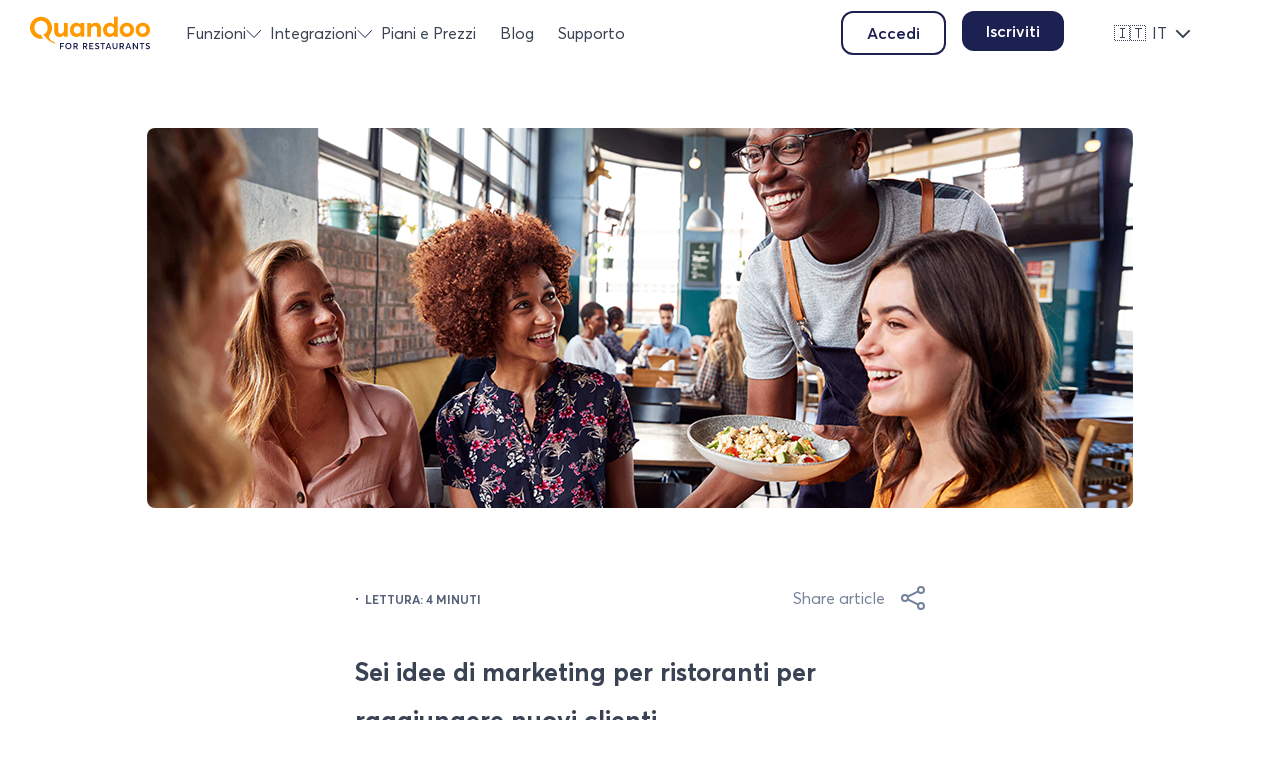

--- FILE ---
content_type: text/html; charset=UTF-8
request_url: https://restaurants.quandoo.com/it-it/blog/idee-di-marketing-per-ristoranti
body_size: 15010
content:
<!doctype html><html lang="it-it"><head>
    <meta charset="utf-8">
    <title>Sei idee di marketing per ristoranti per raggiungere nuovi clienti</title>
    <link rel="shortcut icon" href="https://restaurants.quandoo.com/hubfs/QfR%20Quandoo%20for%20Restaurants_Whatsapp%20profile%20logo.png">
    <meta name="description" content="I nuovi clienti sono la chiave per la crescita del ristorante. Ecco 6 idee intelligenti di marketing per ristoranti per raggiungere nuovi clienti.">
    
    
    
    
    
    <meta name="viewport" content="width=device-width, initial-scale=1">

    <script src="/hs/hsstatic/jquery-libs/static-1.1/jquery/jquery-1.7.1.js"></script>
<script>hsjQuery = window['jQuery'];</script>
    <meta property="og:description" content="I nuovi clienti sono la chiave per la crescita del ristorante. Ecco 6 idee intelligenti di marketing per ristoranti per raggiungere nuovi clienti.">
    <meta property="og:title" content="Sei idee di marketing per ristoranti per raggiungere nuovi clienti">
    <meta name="twitter:description" content="I nuovi clienti sono la chiave per la crescita del ristorante. Ecco 6 idee intelligenti di marketing per ristoranti per raggiungere nuovi clienti.">
    <meta name="twitter:title" content="Sei idee di marketing per ristoranti per raggiungere nuovi clienti">

    
<!--  Added by CookieBot integration -->
<script id="Cookiebot" src="https://consent.cookiebot.com/uc.js" data-cbid="e00a0c4c-ebd6-4431-bd0b-febb1f091132" data-blockingmode="auto" type="text/javascript">
                </script>
<!-- /Added by CookieBot integration -->


    
    <style>
a.cta_button{-moz-box-sizing:content-box !important;-webkit-box-sizing:content-box !important;box-sizing:content-box !important;vertical-align:middle}.hs-breadcrumb-menu{list-style-type:none;margin:0px 0px 0px 0px;padding:0px 0px 0px 0px}.hs-breadcrumb-menu-item{float:left;padding:10px 0px 10px 10px}.hs-breadcrumb-menu-divider:before{content:'›';padding-left:10px}.hs-featured-image-link{border:0}.hs-featured-image{float:right;margin:0 0 20px 20px;max-width:50%}@media (max-width: 568px){.hs-featured-image{float:none;margin:0;width:100%;max-width:100%}}.hs-screen-reader-text{clip:rect(1px, 1px, 1px, 1px);height:1px;overflow:hidden;position:absolute !important;width:1px}
</style>

<link rel="stylesheet" href="https://restaurants.quandoo.com/hubfs/hub_generated/template_assets/1/38904839672/1764750893931/template_main.min.css">
<link rel="stylesheet" href="https://restaurants.quandoo.com/hubfs/hub_generated/template_assets/1/38904609213/1764750893152/template_theme-overrides.min.css">
<link rel="stylesheet" href="https://cdnjs.cloudflare.com/ajax/libs/hamburgers/1.1.3/hamburgers.min.css">
<link rel="stylesheet" href="https://restaurants.quandoo.com/hubfs/hub_generated/template_assets/1/70818224716/1765526046882/template_main_blog_theme.css">
<link rel="stylesheet" href="https://restaurants.quandoo.com/hubfs/hub_generated/module_assets/1/69450891427/1755880015106/module_q-header.min.css">
<link rel="stylesheet" href="https://restaurants.quandoo.com/hubfs/hub_generated/template_assets/1/69452065171/1764750894421/template__header_quandoo_blog.min.css">

<style>
  .bee-header {
    
    position: fixed;
    
  }
  .bee-header.sticky {
    background-color: #FFFFFF;
  }
  .bee-header-default {
    background-color: #FFFFFF;
  }
  @media (max-width: 991px) {
    .bee-header {
      background-color: #FFFFFF;
    }
    .bee-header-transparent {
      
      position: fixed;
      
    }
  }
</style>

<link rel="stylesheet" href="https://restaurants.quandoo.com/hubfs/hub_generated/module_assets/1/194931502855/1755874686482/module_language-switcher-quandoo-blog-v2.css">
<link rel="stylesheet" href="https://restaurants.quandoo.com/hubfs/hub_generated/module_assets/1/40653503808/1740837278633/module_social_sharing.min.css">
<link rel="stylesheet" href="https://restaurants.quandoo.com/hubfs/hub_generated/module_assets/1/69612341035/1755879272687/module_q-footer.min.css">
<style>
</style>

    

    
<!--  Added by GoogleTagManager integration -->
<script>
var _hsp = window._hsp = window._hsp || [];
window.dataLayer = window.dataLayer || [];
function gtag(){dataLayer.push(arguments);}

var useGoogleConsentModeV2 = true;
var waitForUpdateMillis = 1000;



var hsLoadGtm = function loadGtm() {
    if(window._hsGtmLoadOnce) {
      return;
    }

    if (useGoogleConsentModeV2) {

      gtag('set','developer_id.dZTQ1Zm',true);

      gtag('consent', 'default', {
      'ad_storage': 'denied',
      'analytics_storage': 'denied',
      'ad_user_data': 'denied',
      'ad_personalization': 'denied',
      'wait_for_update': waitForUpdateMillis
      });

      _hsp.push(['useGoogleConsentModeV2'])
    }

    (function(w,d,s,l,i){w[l]=w[l]||[];w[l].push({'gtm.start':
    new Date().getTime(),event:'gtm.js'});var f=d.getElementsByTagName(s)[0],
    j=d.createElement(s),dl=l!='dataLayer'?'&l='+l:'';j.async=true;j.src=
    'https://www.googletagmanager.com/gtm.js?id='+i+dl;f.parentNode.insertBefore(j,f);
    })(window,document,'script','dataLayer','GTM-MKK7SN8');

    window._hsGtmLoadOnce = true;
};

_hsp.push(['addPrivacyConsentListener', function(consent){
  if(consent.allowed || (consent.categories && consent.categories.analytics)){
    hsLoadGtm();
  }
}]);

</script>

<!-- /Added by GoogleTagManager integration -->





<!-- Google Tag Manager -->
<script data-cookieconsent="ignore">
(function(w,d,s,l,i){w[l]=w[l]||[];w[l].push({'gtm.start':
new Date().getTime(),event:'gtm.js'});var f=d.getElementsByTagName(s)[0],
j=d.createElement(s),dl=l!='dataLayer'?'&l='+l:'';j.async=true;j.src=
'https://www.googletagmanager.com/gtm.js?id='+i+dl;f.parentNode.insertBefore(j,f);
})(window,document,'script','dataLayer','GTM-MKK7SN8');</script>
<!-- End Google Tag Manager -->

<!-- Hotjar Tracking Code -->
<script>
    (function(h,o,t,j,a,r){
        h.hj=h.hj||function(){(h.hj.q=h.hj.q||[]).push(arguments)};
        h._hjSettings={hjid:1739385,hjsv:6};
        a=o.getElementsByTagName('head')[0];
        r=o.createElement('script');r.async=1;
        r.src=t+h._hjSettings.hjid+j+h._hjSettings.hjsv;
        a.appendChild(r);
    })(window,document,'https://static.hotjar.com/c/hotjar-','.js?sv=');
</script>
<!-- End Hotjar Tracking Code  -->



<link rel="amphtml" href="https://restaurants.quandoo.com/it-it/blog/idee-di-marketing-per-ristoranti?hs_amp=true">

<meta property="og:image" content="https://restaurants.quandoo.com/hubfs/Blog/Blog%20-%20Hero%20Images/Blog_post_6-Restaurant-Marketing-Ideas.png">
<meta property="og:image:width" content="986">
<meta property="og:image:height" content="380">
<meta property="og:image:alt" content="idee-di-marketing-per-ristoranti">
<meta name="twitter:image" content="https://restaurants.quandoo.com/hubfs/Blog/Blog%20-%20Hero%20Images/Blog_post_6-Restaurant-Marketing-Ideas.png">
<meta name="twitter:image:alt" content="idee-di-marketing-per-ristoranti">

<meta property="og:url" content="https://restaurants.quandoo.com/it-it/blog/idee-di-marketing-per-ristoranti">
<meta name="twitter:card" content="summary_large_image">

<link rel="canonical" href="https://restaurants.quandoo.com/it-it/blog/idee-di-marketing-per-ristoranti">

<meta property="og:type" content="article">
<link rel="alternate" type="application/rss+xml" href="https://restaurants.quandoo.com/it-it/blog/rss.xml">
<meta name="twitter:domain" content="restaurants.quandoo.com">
<script src="//platform.linkedin.com/in.js" type="text/javascript">
    lang: it_IT
</script>

<meta http-equiv="content-language" content="it-it">
<link rel="alternate" hreflang="de-at" href="https://restaurants.quandoo.com/de-at/blog/restaurant-marketing-ideen-um-neue-gaeste-zu-gewinnen">
<link rel="alternate" hreflang="de-ch" href="https://restaurants.quandoo.com/de-ch/blog/restaurant-marketing-ideen-um-neue-gaeste-zu-gewinnen">
<link rel="alternate" hreflang="de-de" href="https://restaurants.quandoo.com/de-de/blog/restaurant-marketing-ideen-um-neue-gaeste-zu-gewinnen">
<link rel="alternate" hreflang="en-au" href="https://restaurants.quandoo.com/en-au/blog/restaurant-marketing-ideas-to-reach-new-diners">
<link rel="alternate" hreflang="en-gb" href="https://restaurants.quandoo.com/en-gb/blog/restaurant-marketing-ideas-to-reach-new-diners">
<link rel="alternate" hreflang="en-nl" href="https://restaurants.quandoo.com/en-nl/blog/restaurant-marketing-ideas-to-reach-new-diners">
<link rel="alternate" hreflang="en-nz" href="https://restaurants.quandoo.com/en-nz/blog/restaurant-marketing-ideas-to-reach-new-diners">
<link rel="alternate" hreflang="en-sg" href="https://restaurants.quandoo.com/en-sg/blog/restaurant-marketing-ideas-to-reach-new-diners">
<link rel="alternate" hreflang="fi-fi" href="https://restaurants.quandoo.com/fi-fi/blogi/ravintolamarkkinointi-ideat">
<link rel="alternate" hreflang="it-it" href="https://restaurants.quandoo.com/it-it/blog/idee-di-marketing-per-ristoranti">
<link rel="alternate" hreflang="nl-nl" href="https://restaurants.quandoo.com/nl-nl/blog/marketing-ideeen-voor-restaurants-om-nieuwe-gasten-te-bereiken">
<link rel="alternate" hreflang="tr-tr" href="https://restaurants.quandoo.com/tr-tr/blog/yeni-musterilere-ulasmak-icin-restoran-pazarlama-fikirleri">






  <meta name="generator" content="HubSpot"></head>
  <body>
<!--  Added by GoogleTagManager integration -->
<noscript><iframe src="https://www.googletagmanager.com/ns.html?id=GTM-MKK7SN8" height="0" width="0" style="display:none;visibility:hidden"></iframe></noscript>

<!-- /Added by GoogleTagManager integration -->

    <div class="body-wrapper   hs-content-id-69361571883 hs-blog-post hs-blog-id-68666468897">
              
      <div data-global-resource-path="restaurants-hub-theme/templates/partials/quandoo-header-blog.html"><div id="hs_cos_wrapper_module_16482073853883" class="hs_cos_wrapper hs_cos_wrapper_widget hs_cos_wrapper_type_module" style="" data-hs-cos-general-type="widget" data-hs-cos-type="module">











<header class="bee-header quandoo-cm bee-header_absolute_sticky bee-header-default bee-header-dark">
  <div class="bee-header_container">

    
    <div class="bee-header_logo">
      
      <a href="https://restaurants.quandoo.com/it-it/" class="bee-header_logo_dark">
        
        
        
        
        
        <img src="https://restaurants.quandoo.com/hubfs/Home%20Page/logo.svg" alt="logo" width="100%" style="max-width: 120px; max-height: 34px">
        
      </a>
    </div>

    
    
    <div class="bee-header_menu-wrapper">
      <div class="bee-header_navigation">
        <div class="bee-header_menu">

          <div id="hs_menu_wrapper_module_16482073853883_" class="hs-menu-wrapper active-branch flyouts hs-menu-flow-horizontal" role="navigation" data-sitemap-name="default" data-menu-id="68489608633" aria-label="Navigation Menu">
 <ul role="menu">
  <li class="hs-menu-item hs-menu-depth-1 hs-item-has-children" role="none"><a href="javascript:;" aria-haspopup="true" aria-expanded="false" role="menuitem">Funzioni</a>
   <ul role="menu" class="hs-menu-children-wrapper">
    <li class="hs-menu-item hs-menu-depth-2" role="none"><a href="https://restaurants.quandoo.com/it-it/funzioni/marketplace/" role="menuitem">Marketplace</a></li>
    <li class="hs-menu-item hs-menu-depth-2" role="none"><a href="https://restaurants.quandoo.com/it-it/funzioni/prenotazioni-ristoranti-online" role="menuitem">Marketing per ristoranti</a></li>
    <li class="hs-menu-item hs-menu-depth-2" role="none"><a href="https://restaurants.quandoo.com/it-it/funzioni/gestione-delle-prenotazioni" role="menuitem">Gestione delle prenotazioni</a></li>
    <li class="hs-menu-item hs-menu-depth-2" role="none"><a href="https://restaurants.quandoo.com/it-it/funzioni/gestione-dei-tavoli" role="menuitem">Gestione dei tavoli</a></li>
    <li class="hs-menu-item hs-menu-depth-2" role="none"><a href="https://restaurants.quandoo.com/it-it/funzioni/statistiche-ristorante" role="menuitem">Statistiche e dati per ristoranti</a></li>
    <li class="hs-menu-item hs-menu-depth-2" role="none"><a href="https://restaurants.quandoo.com/it-it/soluzioni/widget-prenotazioni-ristoranti" role="menuitem">Widget di prenotazione interattivo</a></li>
   </ul></li>
  <li class="hs-menu-item hs-menu-depth-1 hs-item-has-children" role="none"><a href="https://restaurants.quandoo.com/it-it/integrazioni" aria-haspopup="true" aria-expanded="false" role="menuitem">Integrazioni</a>
   <ul role="menu" class="hs-menu-children-wrapper">
    <li class="hs-menu-item hs-menu-depth-2" role="none"><a href="https://restaurants.quandoo.com/it-it/integrazioni/sevenrooms" role="menuitem">SevenRooms</a></li>
    <li class="hs-menu-item hs-menu-depth-2" role="none"><a href="https://restaurants.quandoo.com/it-it/integrazioni/zenchef" role="menuitem">Zenchef</a></li>
   </ul></li>
  <li class="hs-menu-item hs-menu-depth-1" role="none"><a href="https://restaurants.quandoo.com/it-it/piani-prezzi" role="menuitem">Piani e Prezzi</a></li>
  <li class="hs-menu-item hs-menu-depth-1" role="none"><a href="https://restaurants.quandoo.com/it-it/blog" role="menuitem">Blog</a></li>
  <li class="hs-menu-item hs-menu-depth-1" role="none"><a href="https://restaurants.quandoo.com/it-it/supporto" role="menuitem">Supporto</a></li>
 </ul>
</div>

        </div>
      </div>
    </div>
    

    
    <div class="bee-header_right">
      <!-- BEE -->
      <div class="bee-header_icon ">


        <div class="bee-btn-cta q-l-blue quandoo login" data-ctaclass="bee-btn bee-btn-module bee-btn-m">
          
          <span id="hs_cos_wrapper_module_16482073853883_" class="hs_cos_wrapper hs_cos_wrapper_widget hs_cos_wrapper_type_cta" style="" data-hs-cos-general-type="widget" data-hs-cos-type="cta"><!--HubSpot Call-to-Action Code --><span class="hs-cta-wrapper" id="hs-cta-wrapper-cca09b50-7334-4ec6-a7d9-919dd504763e"><span class="hs-cta-node hs-cta-cca09b50-7334-4ec6-a7d9-919dd504763e" id="hs-cta-cca09b50-7334-4ec6-a7d9-919dd504763e"><!--[if lte IE 8]><div id="hs-cta-ie-element"></div><![endif]--><a href="https://cta-redirect.hubspot.com/cta/redirect/7294887/cca09b50-7334-4ec6-a7d9-919dd504763e"><img class="hs-cta-img" id="hs-cta-img-cca09b50-7334-4ec6-a7d9-919dd504763e" style="border-width:0px;" src="https://no-cache.hubspot.com/cta/default/7294887/cca09b50-7334-4ec6-a7d9-919dd504763e.png" alt="Accedi"></a></span><script charset="utf-8" src="/hs/cta/cta/current.js"></script><script type="text/javascript"> hbspt.cta._relativeUrls=true;hbspt.cta.load(7294887, 'cca09b50-7334-4ec6-a7d9-919dd504763e', {"useNewLoader":"true","region":"na1"}); </script></span><!-- end HubSpot Call-to-Action Code --></span>
          
        </div>



        <div class="bee-btn-cta q-blue quandoo signup" data-ctaclass="bee-btn bee-btn-module bee-btn-m">
          <span id="hs_cos_wrapper_module_16482073853883_" class="hs_cos_wrapper hs_cos_wrapper_widget hs_cos_wrapper_type_cta" style="" data-hs-cos-general-type="widget" data-hs-cos-type="cta"><!--HubSpot Call-to-Action Code --><span class="hs-cta-wrapper" id="hs-cta-wrapper-ec16d7ab-e100-4be2-a9b7-782236978225"><span class="hs-cta-node hs-cta-ec16d7ab-e100-4be2-a9b7-782236978225" id="hs-cta-ec16d7ab-e100-4be2-a9b7-782236978225"><!--[if lte IE 8]><div id="hs-cta-ie-element"></div><![endif]--><a href="https://cta-redirect.hubspot.com/cta/redirect/7294887/ec16d7ab-e100-4be2-a9b7-782236978225"><img class="hs-cta-img" id="hs-cta-img-ec16d7ab-e100-4be2-a9b7-782236978225" style="border-width:0px;" src="https://no-cache.hubspot.com/cta/default/7294887/ec16d7ab-e100-4be2-a9b7-782236978225.png" alt="Iscriviti"></a></span><script charset="utf-8" src="/hs/cta/cta/current.js"></script><script type="text/javascript"> hbspt.cta._relativeUrls=true;hbspt.cta.load(7294887, 'ec16d7ab-e100-4be2-a9b7-782236978225', {"useNewLoader":"true","region":"na1"}); </script></span><!-- end HubSpot Call-to-Action Code --></span>
        </div>

      </div>

      <div class="bee-header_language-switcher-wrapper h-full"></div>
      <!-- /BEE -->	


    </div>

  </div>
</header>



</div>
<div class="bee-header-hidden hidden">
  
  <div class="bee-header_language-switcher x1">    
      <div id="hs_cos_wrapper_module_17558755924642" class="hs_cos_wrapper hs_cos_wrapper_widget hs_cos_wrapper_type_module" style="" data-hs-cos-general-type="widget" data-hs-cos-type="module">          
  
   
  
  


<div class="lang-switcher-container-module_17558755924642">
  
  <div id="vue-language-switcher" class="custom__language-switcher header--element white-theme original" v-on:click="manageClickOnSwitcher" v-cloak>
    <div class="custom__language-switcher--label">
      <div class="custom__language-switcher--label-current x1">
        <template v-if="currentCountry">
          <span class="country-flag"> {{ currentCountry.flag_emoji }} </span>
          <span class="country-lang-code"> {{ langCode }} </span>
        </template>
        <svg width="16" height="9" viewbox="0 0 16 9" fill="none" xmlns="http://www.w3.org/2000/svg">
          <path d="M13.9999 0.585938L7.99994 6.58594L1.99994 0.585938L0.585938 1.99994L7.29294 8.70694C7.48047 8.89441 7.73477 8.99972 7.99994 8.99972C8.2651 8.99972 8.51941 8.89441 8.70694 8.70694L15.4139 1.99994L13.9999 0.585938Z" fill="#fff" />
        </svg>
      </div>
      <ul class="qd_lang_list_class">
        <li v-for="row in sortedCountries" :key="row.hs_id" :class="row.locale">
          <a class="lang_switcher_link" :href="row.absoluteUrl" :data-language="row.locale" :data-hubspot_locale_code="row.hubspot_locale_code">
            <span class="country-name">{{ row.name }}</span>
            <span class="country-native-name">
              – {{ row.language_native_name }}</span>
          </a>
        </li>
      </ul>
    </div>
  </div>
</div>


<!-- Vue.js CDN -->
<script src="https://unpkg.com/vue@3"></script>

<!-- Vue app initialization -->
<script>
  const { createApp } = Vue;

  createApp({
    data() {
      const hubDB_data = {"limit":1000,"message":null,"objects":[{"enabled":1,"flag_emoji":"🇨🇭","hs_child_table_id":0,"hs_created_at":1615474179795,"hs_deleted_at":0,"hs_id":42887805264,"hs_initial_published_at":1755502504599,"hs_is_edited":false,"hs_published_at":1755865985383,"hs_updated_at":1755695972217,"hs_updated_by_user_id":28143255,"hubspot_locale_code":"de_CH","key_value":"Schweiz - Deutsch","language_native_name":"Deutsch","locale":"de-ch","name":"Schweiz","url":"https://restaurants.quandoo.com/"},{"enabled":1,"flag_emoji":"🇹🇷","hs_child_table_id":0,"hs_created_at":1615797302659,"hs_deleted_at":0,"hs_id":43101614654,"hs_initial_published_at":1755502504599,"hs_is_edited":false,"hs_published_at":1755865985383,"hs_updated_at":1755502501377,"hs_updated_by_user_id":28143255,"hubspot_locale_code":"tr_TR","key_value":"Türkiye - Türkçe","language_native_name":"Türkçe","locale":"tr-tr","name":"Türkiye","url":"https://restaurants.quandoo.com/"},{"enabled":1,"flag_emoji":"🇳🇱","hs_child_table_id":0,"hs_created_at":1615797376251,"hs_deleted_at":0,"hs_id":43101614655,"hs_initial_published_at":1755499084654,"hs_is_edited":false,"hs_published_at":1755865985383,"hs_updated_at":1755502543003,"hs_updated_by_user_id":28143255,"hubspot_locale_code":"nl_NL","key_value":"Netherlands - Dutch","language_native_name":"Dutch","locale":"nl-nl","name":"Nederland","url":"https://restaurants.quandoo.com/"},{"enabled":1,"flag_emoji":"🇫🇮","hs_child_table_id":0,"hs_created_at":1624368582605,"hs_deleted_at":0,"hs_id":49233562208,"hs_initial_published_at":1755502504599,"hs_is_edited":false,"hs_published_at":1755865985383,"hs_updated_at":1755502557822,"hs_updated_by_user_id":28143255,"hubspot_locale_code":"fi_FI","key_value":"Suomi - Suomi","language_native_name":"Suomi","locale":"fi-fi","name":"Suomi","url":"https://restaurants.quandoo.com/"},{"enabled":1,"flag_emoji":"🇮🇹","hs_child_table_id":0,"hs_created_at":1648214691523,"hs_deleted_at":0,"hs_id":69457651327,"hs_initial_published_at":1755502504599,"hs_is_edited":false,"hs_published_at":1755865985383,"hs_updated_at":1755502539354,"hs_updated_by_user_id":28143255,"hubspot_locale_code":"it_IT","key_value":"Italia - Italiano","language_native_name":"Italiano","locale":"it-it","name":"Italia","url":"https://restaurants.quandoo.com/"},{"enabled":1,"flag_emoji":"🇦🇹","hs_child_table_id":0,"hs_created_at":1648214705878,"hs_deleted_at":0,"hs_id":69454775300,"hs_initial_published_at":1755502227931,"hs_is_edited":false,"hs_published_at":1755865985383,"hs_updated_at":1755502569188,"hs_updated_by_user_id":28143255,"hubspot_locale_code":"de_AT","key_value":"Österreich - Deutsch","language_native_name":"Deutsch","locale":"de-at","name":"Österreich","url":"https://restaurants.quandoo.com/"},{"enabled":1,"flag_emoji":"🇳🇿","hs_child_table_id":0,"hs_created_at":1648223590695,"hs_deleted_at":0,"hs_id":69472824234,"hs_initial_published_at":1755502504599,"hs_is_edited":false,"hs_published_at":1755865985383,"hs_updated_at":1755502547018,"hs_updated_by_user_id":28143255,"hubspot_locale_code":"en_NZ","key_value":"New Zealand - English","language_native_name":"English","locale":"en-nz","name":"New Zealand","url":"https://restaurants.quandoo.com/"},{"enabled":1,"flag_emoji":"🇩🇪","hs_child_table_id":0,"hs_created_at":1648223719847,"hs_deleted_at":0,"hs_id":69472824240,"hs_initial_published_at":1755502504599,"hs_is_edited":false,"hs_published_at":1755865985383,"hs_updated_at":1755502533132,"hs_updated_by_user_id":28143255,"hubspot_locale_code":"de_DE","key_value":"Deutschland - Deutsch","language_native_name":"Deutsch","locale":"de-de","name":"Deutschland","url":"https://restaurants.quandoo.com/"},{"enabled":1,"flag_emoji":"🇸🇬","hs_child_table_id":0,"hs_created_at":1648223735990,"hs_deleted_at":0,"hs_id":69472824242,"hs_initial_published_at":1755502504599,"hs_is_edited":false,"hs_published_at":1755865985383,"hs_updated_at":1755502553301,"hs_updated_by_user_id":28143255,"hubspot_locale_code":"en_SG","key_value":"Singapore - English","language_native_name":"English","locale":"en-sg","name":"Singapore","url":"https://restaurants.quandoo.com/"},{"enabled":1,"flag_emoji":"🇦🇺","hs_child_table_id":0,"hs_created_at":1648223740448,"hs_deleted_at":0,"hs_id":69472824243,"hs_initial_published_at":1755502504599,"hs_is_edited":false,"hs_published_at":1755865985383,"hs_updated_at":1755502528345,"hs_updated_by_user_id":28143255,"hubspot_locale_code":"en_AU","key_value":"Australia - English","language_native_name":"English","locale":"en-au","name":"Australia","url":"https://restaurants.quandoo.com/"},{"enabled":1,"flag_emoji":"🇬🇧","hs_child_table_id":0,"hs_created_at":1648223748023,"hs_deleted_at":0,"hs_id":69466668424,"hs_initial_published_at":1755502504599,"hs_is_edited":false,"hs_published_at":1755865985383,"hs_updated_at":1755502566265,"hs_updated_by_user_id":28143255,"hubspot_locale_code":"en_GB","key_value":"United Kingdom - English","language_native_name":"English","locale":"en-gb","name":"United Kingdom","url":"https://restaurants.quandoo.com/"},{"enabled":1,"flag_emoji":"🇳🇱","hs_child_table_id":0,"hs_created_at":1755498844889,"hs_created_by_user_id":28143255,"hs_deleted_at":0,"hs_id":194682818155,"hs_initial_published_at":1755498914910,"hs_is_edited":false,"hs_published_at":1755865985383,"hs_updated_at":1755695896163,"hs_updated_by_user_id":28143255,"hubspot_locale_code":"en_NL","key_value":"Netherlands - English","language_native_name":"English","locale":"en-nl","name":"Netherlands","url":"https://restaurants.quandoo.com/"}],"offset":0,"total":12,"totalCount":12};
      const hs_translations = {"de-at":{"ab":false,"absoluteUrl":"https://restaurants.quandoo.com/de-at/blog/restaurant-marketing-ideen-um-neue-gaeste-zu-gewinnen","approvalStatus":null,"archived":false,"archivedInDashboard":false,"audienceAccess":"PUBLIC","authorName":null,"businessUnitId":null,"campaign":null,"campaignName":null,"created":1615233073118,"currentState":"PUBLISHED","htmlTitle":"6 Marketing-Ideen für Restaurants, um neue Gäste zu gewinnen","id":42700431251,"language":"de-at","mab":false,"masterId":41361137739,"name":"6 Marketing-Ideen für Restaurants, um neue Gäste zu gewinnen","password":null,"previewKey":"FcydGaDN","publicAccessRules":[],"publicAccessRulesEnabled":false,"publishDate":1616531431000,"published":true,"resolvedDomain":"restaurants.quandoo.com","securityState":"NONE","slug":"de-at/blog/restaurant-marketing-ideen-um-neue-gaeste-zu-gewinnen","state":"PUBLISHED","tagIds":[53636221720,53639171601],"teamPerms":[],"themePath":null,"updated":1671101950643,"updatedById":25166192},"de-ch":{"ab":false,"absoluteUrl":"https://restaurants.quandoo.com/de-ch/blog/restaurant-marketing-ideen-um-neue-gaeste-zu-gewinnen","approvalStatus":null,"archived":false,"archivedInDashboard":false,"audienceAccess":"PUBLIC","authorName":null,"businessUnitId":null,"campaign":null,"campaignName":null,"created":1648130145796,"currentState":"PUBLISHED","htmlTitle":"6 Marketing-Ideen für Restaurants, um neue Gäste zu gewinnen","id":69358425434,"language":"de-ch","mab":false,"masterId":41361137739,"name":"6 Marketing-Ideen für Restaurants, um neue Gäste zu gewinnen","password":null,"previewKey":"EblxNCuX","publicAccessRules":[],"publicAccessRulesEnabled":false,"publishDate":1648130209000,"published":true,"resolvedDomain":"restaurants.quandoo.com","securityState":"NONE","slug":"de-ch/blog/restaurant-marketing-ideen-um-neue-gaeste-zu-gewinnen","state":"PUBLISHED","tagIds":[42375596565,69271754859],"teamPerms":[],"themePath":null,"updated":1671102049238,"updatedById":25166192},"de-de":{"ab":false,"absoluteUrl":"https://restaurants.quandoo.com/de-de/blog/restaurant-marketing-ideen-um-neue-gaeste-zu-gewinnen","approvalStatus":null,"archived":false,"archivedInDashboard":false,"audienceAccess":"PUBLIC","authorName":null,"businessUnitId":null,"campaign":null,"campaignName":null,"created":1648129960336,"currentState":"PUBLISHED","htmlTitle":"6 Marketing-Ideen für Restaurants, um neue Gäste zu gewinnen","id":69358425222,"language":"de-de","mab":false,"masterId":41361137739,"name":"6 Marketing-Ideen für Restaurants, um neue Gäste zu gewinnen","password":null,"previewKey":"pdlXdtAf","publicAccessRules":[],"publicAccessRulesEnabled":false,"publishDate":1648130023000,"published":true,"resolvedDomain":"restaurants.quandoo.com","securityState":"NONE","slug":"de-de/blog/restaurant-marketing-ideen-um-neue-gaeste-zu-gewinnen","state":"PUBLISHED","tagIds":[69271754847,69271755863],"teamPerms":[],"themePath":null,"updated":1671101829481,"updatedById":25166192},"en-au":{"ab":false,"absoluteUrl":"https://restaurants.quandoo.com/en-au/blog/restaurant-marketing-ideas-to-reach-new-diners","approvalStatus":null,"archived":false,"archivedInDashboard":false,"audienceAccess":"PUBLIC","authorName":null,"businessUnitId":null,"campaign":null,"campaignName":null,"created":1648127480189,"currentState":"PUBLISHED","htmlTitle":"6 Restaurant Marketing Ideas to Reach New Diners","id":69357586445,"language":"en-au","mab":false,"masterId":41361137739,"name":"6 Restaurant Marketing Ideas to Reach New Diners","password":null,"previewKey":"FrZLaabD","publicAccessRules":[],"publicAccessRulesEnabled":false,"publishDate":1648127775000,"published":true,"resolvedDomain":"restaurants.quandoo.com","securityState":"NONE","slug":"en-au/blog/restaurant-marketing-ideas-to-reach-new-diners","state":"PUBLISHED","tagIds":[69271754600,69271755878],"teamPerms":[],"themePath":null,"updated":1671101556251,"updatedById":25166192},"en-gb":{"ab":false,"absoluteUrl":"https://restaurants.quandoo.com/en-gb/blog/restaurant-marketing-ideas-to-reach-new-diners","approvalStatus":null,"archived":false,"archivedInDashboard":false,"audienceAccess":"PUBLIC","authorName":null,"businessUnitId":null,"campaign":null,"campaignName":null,"created":1648129219175,"currentState":"PUBLISHED","htmlTitle":"6 Restaurant Marketing Ideas to Reach New Diners","id":69360762518,"language":"en-gb","mab":false,"masterId":41361137739,"name":"6 Restaurant Marketing Ideas to Reach New Diners","password":null,"previewKey":"HCDQyGTg","publicAccessRules":[],"publicAccessRulesEnabled":false,"publishDate":1648129263000,"published":true,"resolvedDomain":"restaurants.quandoo.com","securityState":"NONE","slug":"en-gb/blog/restaurant-marketing-ideas-to-reach-new-diners","state":"PUBLISHED","tagIds":[69271754834,69271755913],"teamPerms":[],"themePath":null,"updated":1671101469702,"updatedById":25166192},"en-nl":{"ab":false,"absoluteUrl":"https://restaurants.quandoo.com/en-nl/blog/restaurant-marketing-ideas-to-reach-new-diners","approvalStatus":null,"archived":false,"archivedInDashboard":false,"audienceAccess":"PUBLIC","authorName":null,"businessUnitId":null,"campaign":null,"campaignName":null,"created":1753957077688,"currentState":"PUBLISHED","htmlTitle":"6 Restaurant Marketing Ideas to Reach New Diners","id":193707396010,"language":"en-nl","mab":false,"masterId":41361137739,"name":"6 Restaurant Marketing Ideas to Reach New Diners","password":null,"previewKey":"wvySgvmk","publicAccessRules":[],"publicAccessRulesEnabled":false,"publishDate":1754048476000,"published":true,"resolvedDomain":"restaurants.quandoo.com","securityState":"NONE","slug":"en-nl/blog/restaurant-marketing-ideas-to-reach-new-diners","state":"PUBLISHED","tagIds":[],"teamPerms":[],"themePath":null,"updated":1754048476733,"updatedById":61119353},"en-nz":{"ab":false,"absoluteUrl":"https://restaurants.quandoo.com/en-nz/blog/restaurant-marketing-ideas-to-reach-new-diners","approvalStatus":null,"archived":false,"archivedInDashboard":false,"audienceAccess":"PUBLIC","authorName":null,"businessUnitId":null,"campaign":null,"campaignName":null,"created":1648127851336,"currentState":"PUBLISHED","htmlTitle":"6 Restaurant Marketing Ideas to Reach New Diners","id":69354663606,"language":"en-nz","mab":false,"masterId":41361137739,"name":"6 Restaurant Marketing Ideas to Reach New Diners","password":null,"previewKey":"DGvPltzI","publicAccessRules":[],"publicAccessRulesEnabled":false,"publishDate":1648128606000,"published":true,"resolvedDomain":"restaurants.quandoo.com","securityState":"NONE","slug":"en-nz/blog/restaurant-marketing-ideas-to-reach-new-diners","state":"PUBLISHED","tagIds":[69271754619,69271755901],"teamPerms":[],"themePath":null,"updated":1671101711182,"updatedById":25166192},"en-sg":{"ab":false,"absoluteUrl":"https://restaurants.quandoo.com/en-sg/blog/restaurant-marketing-ideas-to-reach-new-diners","approvalStatus":null,"archived":false,"archivedInDashboard":false,"audienceAccess":"PUBLIC","authorName":null,"businessUnitId":null,"campaign":null,"campaignName":null,"created":1612788557751,"currentState":"PUBLISHED","htmlTitle":"6 Restaurant Marketing Ideas to Reach New Diners","id":41361137739,"language":"en-sg","mab":false,"masterId":null,"name":"6 Restaurant Marketing Ideas to Reach New Diners","password":null,"previewKey":"PBsQLwXQ","publicAccessRules":[],"publicAccessRulesEnabled":false,"publishDate":1616531332000,"published":true,"resolvedDomain":"restaurants.quandoo.com","securityState":"NONE","slug":"en-sg/blog/restaurant-marketing-ideas-to-reach-new-diners","state":"PUBLISHED","tagIds":[69271628197,69271754825],"teamPerms":[],"themePath":null,"updated":1753955848952,"updatedById":61119353},"fi-fi":{"ab":false,"absoluteUrl":"https://restaurants.quandoo.com/fi-fi/blogi/ravintolamarkkinointi-ideat","approvalStatus":null,"archived":false,"archivedInDashboard":false,"audienceAccess":"PUBLIC","authorName":null,"businessUnitId":null,"campaign":null,"campaignName":null,"created":1648130279665,"currentState":"PUBLISHED","htmlTitle":"6 ravintolamarkkinointi-ideaa uusien asiakkaiden tavoittamiseksi","id":69358425628,"language":"fi-fi","mab":false,"masterId":41361137739,"name":"6 ravintolamarkkinointi-ideaa uusien asiakkaiden tavoittamiseksi","password":null,"previewKey":"lgUMkmAq","publicAccessRules":[],"publicAccessRulesEnabled":false,"publishDate":1648130969000,"published":true,"resolvedDomain":"restaurants.quandoo.com","securityState":"NONE","slug":"fi-fi/blogi/ravintolamarkkinointi-ideat","state":"PUBLISHED","tagIds":[69271754842,69271756041],"teamPerms":[],"themePath":null,"updated":1671102447156,"updatedById":25166192},"nl-nl":{"ab":false,"absoluteUrl":"https://restaurants.quandoo.com/nl-nl/blog/marketing-ideeen-voor-restaurants-om-nieuwe-gasten-te-bereiken","approvalStatus":null,"archived":false,"archivedInDashboard":false,"audienceAccess":"PUBLIC","authorName":null,"businessUnitId":null,"campaign":null,"campaignName":null,"created":1615398452232,"currentState":"PUBLISHED","htmlTitle":"Zes marketing ideeën voor restaurants om nieuwe gasten aan te trekken","id":42842753716,"language":"nl-nl","mab":false,"masterId":41361137739,"name":"Zes marketing ideeën voor restaurants om nieuwe gasten aan te trekken","password":null,"previewKey":"FtELKYov","publicAccessRules":[],"publicAccessRulesEnabled":false,"publishDate":1754048475000,"published":true,"resolvedDomain":"restaurants.quandoo.com","securityState":"NONE","slug":"nl-nl/blog/marketing-ideeen-voor-restaurants-om-nieuwe-gasten-te-bereiken","state":"PUBLISHED","tagIds":[42374868593],"teamPerms":[],"themePath":null,"updated":1754048475448,"updatedById":61119353},"tr-tr":{"ab":false,"absoluteUrl":"https://restaurants.quandoo.com/tr-tr/blog/yeni-musterilere-ulasmak-icin-restoran-pazarlama-fikirleri","approvalStatus":null,"archived":false,"archivedInDashboard":false,"audienceAccess":"PUBLIC","authorName":null,"businessUnitId":null,"campaign":null,"campaignName":null,"created":1615399811094,"currentState":"PUBLISHED","htmlTitle":"Yeni Müşterilere Ulaşmak İçin 6 Restoran Pazarlama Fikri","id":42843354720,"language":"tr-tr","mab":false,"masterId":41361137739,"name":"Yeni Müşterilere Ulaşmak İçin 6 Restoran Pazarlama Fikri","password":null,"previewKey":"eSCuylFk","publicAccessRules":[],"publicAccessRulesEnabled":false,"publishDate":1616531449000,"published":true,"resolvedDomain":"restaurants.quandoo.com","securityState":"NONE","slug":"tr-tr/blog/yeni-musterilere-ulasmak-icin-restoran-pazarlama-fikirleri","state":"PUBLISHED","tagIds":[42375596571],"teamPerms":[],"themePath":null,"updated":1671102550370,"updatedById":25166192}};
      const rawArray = Array.isArray(hubDB_data) ? hubDB_data : Object.values(hubDB_data);
      // Find the nested array of countries, as the HubDB data includes metadata.
      const hubDBObjectData = rawArray.find(item => Array.isArray(item));
      const hubDB_and_HS_data = hubDBObjectData.map(item => {
        const hsTranslation = hs_translations[item.locale];
        console.log("hsTranslation", hsTranslation);
        return {
          ...item,
          absoluteUrl: hsTranslation && hsTranslation.absoluteUrl ? hsTranslation.absoluteUrl : item.url
        }
      })

      return {
        // Use the found array, filter out any nulls, or default to an empty array.
        hubDB_data: (hubDBObjectData || []).filter(c => c),
        currentLocale: "it-it",       
        hs_translations: hs_translations,
        themeClass: null,
        hubDB_and_HS_data: hubDB_and_HS_data
      }
    },
    mounted() {
      console.log("mounted");
    },
    methods: {
      manageClickOnSwitcher() {
        console.log("clicked");
      }
    },
    computed: {
      currentCountry() {
        if (!this.hubDB_and_HS_data) return null;
        return this.hubDB_and_HS_data.find(c => c.locale === this.currentLocale);
      },
      langCode() {
        if (!this.currentLocale) return '';
        // Replicates HubL logic `locale|split('_')|first|upper` by handling both '-' and '_'
        return this.currentLocale.replace('-', '_').split('_')[0].toUpperCase();
      },
      sortedCountries() {
        if (!this.hubDB_and_HS_data) return [];
        return this.hubDB_and_HS_data
          .filter(c => c.enabled && c.locale !== this.currentLocale)
          .sort((a, b) => a.name.localeCompare(b.name));
      }
    }

  }).mount('.lang-switcher-container-module_17558755924642 #vue-language-switcher');
</script>

<style>
  [v-cloak] {
    display: none;
  }
</style>
</div>
  </div>
  
</div></div>      
      

      
<main class="body-container-wrapper">
  <div class="body-container body-container--blog-post">
    <div class="blog-header">
      
        <img src="https://restaurants.quandoo.com/hubfs/Blog/Blog%20-%20Hero%20Images/Blog_post_6-Restaurant-Marketing-Ideas.png" class="blog-header-image">
      
    </div>

    
    <div class="content-wrapper blog-post-wrapper">
      <article class="blog-post">
        <div class="blog-post-meta-section">
          
    <div class="post__top-meta-section">

      

        <span class="dot">
            ·
        </span>

      
      
      
      
        <span class="reading-minutes xx">
            
            
            
            
          
          Lettura: 4 minuti
          
        </span>
    </div>

          <div class="share-wrapper">
            <div id="hs_cos_wrapper_share_article_text" class="hs_cos_wrapper hs_cos_wrapper_widget hs_cos_wrapper_type_module widget-type-text" style="" data-hs-cos-general-type="widget" data-hs-cos-type="module"><span id="hs_cos_wrapper_share_article_text_" class="hs_cos_wrapper hs_cos_wrapper_widget hs_cos_wrapper_type_text" style="" data-hs-cos-general-type="widget" data-hs-cos-type="text">Share article</span></div>
            <div class="share-button-wrapper">
              <div id="hs_cos_wrapper_share_button" class="hs_cos_wrapper hs_cos_wrapper_widget hs_cos_wrapper_type_module widget-type-linked_image" style="" data-hs-cos-general-type="widget" data-hs-cos-type="module">
    






  



<span id="hs_cos_wrapper_share_button_" class="hs_cos_wrapper hs_cos_wrapper_widget hs_cos_wrapper_type_linked_image" style="" data-hs-cos-general-type="widget" data-hs-cos-type="linked_image"><img src="https://restaurants.quandoo.com/hubfs/raw_assets/public/restaurants-hub-theme/images/share.svg" class="hs-image-widget " style="max-width: 100%; height: auto;" alt="Share" title="Share"></span></div>
              <div class="social-share-wrapper">
                <div id="hs_cos_wrapper_social_sharing" class="hs_cos_wrapper hs_cos_wrapper_widget hs_cos_wrapper_type_module widget-type-social_sharing" style="" data-hs-cos-general-type="widget" data-hs-cos-type="module">





<div class="hs_cos_wrapper hs_cos_wrapper_widget hs_cos_wrapper_type_social_sharing with-names" data-hs-cos-general-type="widget" data-hs-cos-type="social_sharing">
  
	
  
    
    
    
    
			
    
    
    <span class="link-wrapper">
      
        <a class="social-link" href="http://www.linkedin.com/shareArticle?mini=true&amp;url=https://restaurants.quandoo.com/it-it/blog/idee-di-marketing-per-ristoranti&amp;utm_medium=social&amp;utm_source=linkedin" target="_blank" data-img="">
          
          
                   
          
          
          
          
          <img src="https://restaurants.quandoo.com/hubfs/raw_assets/public/restaurants-hub-theme/images/logo-linkedin.svg" class="hs-image-widget hs-image-social-sharing-24" style="height:24px;width:24px;border-radius:3px;border-width:0px;border:0px;" width="24" hspace="0" alt="Share on linkedin">
          
            <span>LinkedIn</span>
          
        </a>
      
    </span>
	

  
	
  
    
    
    
    
			
    
    
    <span class="link-wrapper">
      
        <a class="social-link" href="http://www.facebook.com/share.php?u=https://restaurants.quandoo.com/it-it/blog/idee-di-marketing-per-ristoranti&amp;utm_medium=social&amp;utm_source=facebook" target="_blank" data-img="">
          
          
          
          
                   
          
          
          <img src="https://restaurants.quandoo.com/hubfs/raw_assets/public/restaurants-hub-theme/images/logo-facebook.svg" class="hs-image-widget hs-image-social-sharing-24" style="height:24px;width:24px;border-radius:3px;border-width:0px;border:0px;" width="24" hspace="0" alt="Share on facebook">
          
            <span>Facebook</span>
          
        </a>
      
    </span>
	

  
	
  
    
    
    
    
			
    
    
    <span class="link-wrapper">
      
        <a class="social-link" href="https://twitter.com/intent/tweet?original_referer=https://restaurants.quandoo.com/it-it/blog/idee-di-marketing-per-ristoranti&amp;utm_medium=social&amp;utm_source=twitter&amp;url=https://restaurants.quandoo.com/it-it/blog/idee-di-marketing-per-ristoranti&amp;utm_medium=social&amp;utm_source=twitter&amp;source=tweetbutton&amp;text=" target="_blank" data-img="">
          
          
          
                   
          
          
          
          <img src="https://restaurants.quandoo.com/hubfs/raw_assets/public/restaurants-hub-theme/images/logo-twitter.svg" class="hs-image-widget hs-image-social-sharing-24" style="height:24px;width:24px;border-radius:3px;border-width:0px;border:0px;" width="24" hspace="0" alt="Share on twitter">
          
            <span>Twitter</span>
          
        </a>
      
    </span>
	


</div></div>
              </div>
            </div>
          </div>
        </div>
        <h1><span id="hs_cos_wrapper_name" class="hs_cos_wrapper hs_cos_wrapper_meta_field hs_cos_wrapper_type_text" style="" data-hs-cos-general-type="meta_field" data-hs-cos-type="text">Sei idee di marketing per ristoranti per raggiungere nuovi clienti</span></h1>
        <div class="blog-post__body">
          <span id="hs_cos_wrapper_post_body" class="hs_cos_wrapper hs_cos_wrapper_meta_field hs_cos_wrapper_type_rich_text" style="" data-hs-cos-general-type="meta_field" data-hs-cos-type="rich_text"><p style="text-align: left; font-size: 18px;"><!--more-->Anche se mantenere i vecchi clienti è fondamentale, uno dei fattori chiave per la crescita del business è attrarre nuovi clienti.&nbsp;</p>
<p style="font-size: 18px;">Indipendentemente dal livello di consolidamento del tuo ristorante, se non esplori diverse strade per raggiungere nuovi clienti, stai perdendo un'enorme opportunità.</p>
<p style="font-size: 18px;">Secondo uno <a href="https://www.thinkwithgoogle.com/consumer-insights/consumer-journey/i-want-to-go-micro-moments/"><span>studio di Google</span></a>, quasi il 60% dei millennial inizia la sua ricerca solo un'ora prima di recarsi in un ristorante. La domanda è: cosa stai facendo per distinguerti dai tuoi concorrenti e <a href="/it-it/funzioni/prenotazioni-ristoranti-online" rel="noopener">attirare quei potenziali clienti</a>?</p>
<p style="font-size: 18px;">Diamo un'occhiata a sei idee di marketing per ristoranti che puoi implementare per attrarre <strong>nuovi </strong>clienti e far crescere il tuo ristorante.&nbsp;</p>
<h2>1. Promuovi prenotazioni dirette da Google</h2>
<p style="font-size: 18px;">Immagina questo: un turista cerca "ristoranti americani vicino a me" su Google e trova il tuo. Invece di dover chiamare il tuo ristorante o visitare un sito web esterno, può prenotare direttamente su Ricerca Google o Google Maps.&nbsp;</p>
<p style="font-size: 18px;">È una situazione vantaggiosa per tutti: lui risparmia tempo e tu ottieni prenotazioni confermate.</p>
<p style="font-size: 18px;">Questo è il potenziale della convenienza e puoi offrirlo ai tuoi clienti aggiungendo un pulsante "Prenota un tavolo" al tuo <a href="/it-it/blog/google-my-business-per-ristoranti" rel="noopener">profilo aziendale su Google</a>.</p>
<p style="text-align: center; font-size: 18px;"><img src="https://restaurants.quandoo.com/hs-fs/hubfs/Blog/6%20Restaurant%20Marketing%20Ideas%20to%20Reach%20New%20Diners/1-%20Yen%20Burger.png?width=400&amp;height=429&amp;name=1-%20Yen%20Burger.png" alt="1- Yen Burger" width="400" height="429" style="height: auto; max-width: 100%; width: 400px; margin-left: auto; margin-right: auto; display: block;" srcset="https://restaurants.quandoo.com/hs-fs/hubfs/Blog/6%20Restaurant%20Marketing%20Ideas%20to%20Reach%20New%20Diners/1-%20Yen%20Burger.png?width=200&amp;height=215&amp;name=1-%20Yen%20Burger.png 200w, https://restaurants.quandoo.com/hs-fs/hubfs/Blog/6%20Restaurant%20Marketing%20Ideas%20to%20Reach%20New%20Diners/1-%20Yen%20Burger.png?width=400&amp;height=429&amp;name=1-%20Yen%20Burger.png 400w, https://restaurants.quandoo.com/hs-fs/hubfs/Blog/6%20Restaurant%20Marketing%20Ideas%20to%20Reach%20New%20Diners/1-%20Yen%20Burger.png?width=600&amp;height=644&amp;name=1-%20Yen%20Burger.png 600w, https://restaurants.quandoo.com/hs-fs/hubfs/Blog/6%20Restaurant%20Marketing%20Ideas%20to%20Reach%20New%20Diners/1-%20Yen%20Burger.png?width=800&amp;height=858&amp;name=1-%20Yen%20Burger.png 800w, https://restaurants.quandoo.com/hs-fs/hubfs/Blog/6%20Restaurant%20Marketing%20Ideas%20to%20Reach%20New%20Diners/1-%20Yen%20Burger.png?width=1000&amp;height=1073&amp;name=1-%20Yen%20Burger.png 1000w, https://restaurants.quandoo.com/hs-fs/hubfs/Blog/6%20Restaurant%20Marketing%20Ideas%20to%20Reach%20New%20Diners/1-%20Yen%20Burger.png?width=1200&amp;height=1287&amp;name=1-%20Yen%20Burger.png 1200w" sizes="(max-width: 400px) 100vw, 400px"></p>
<p style="font-size: 18px;">Facendo questo si eliminano le barriere e i clienti possono prenotare più facilmente, il che porta ad un aumento delle conversioni.</p>
<p style="font-size: 18px;">Inoltre, secondo un <span style="color: #1155cc;">articolo di Reuters</span>, il 75% delle prenotazioni effettuate tramite <em>Prenota con Google</em> provengono da nuovi clienti.</p>
<p style="font-size: 18px;">La buona notizia è che Quandoo è partner ufficiale di <em>Prenota con Google</em>.<br><br>Questo significa che quando ti iscrivi al nostro conveniente strumento di prenotazione online, <a href="/it-it/" rel="noopener">Quandoo for Restaurants</a>, facciamo in modo che il tuo ristorante sia automaticamente elencato su Ricerca Google e Google Maps senza alcun costo aggiuntivo. Quindi, puoi godere di prenotazioni tramite Google Maps gratuitamente.</p>
<h2>2. Condividi foto accattivanti di cibo su Instagram</h2>
<p style="font-size: 18px;"><a href="https://www.facebook.com/business/m/restaurant-trends-2019"><span>L'86% dei millennial</span></a> prova un nuovo ristorante dopo aver visto contenuti relativi al cibo online. Un'enorme parte di questo "contenuto" comprende foto di cibo su Instagram.</p>
<p style="font-size: 18px;">Infatti, molti ristoranti sono arrivati al punto di <a href="https://www.bbc.com/news/uk-england-london-42012732"><span>riformulare il proprio menu</span></a> per creare piatti che abbiano un bell'aspetto nelle foto.&nbsp;</p>
<p style="font-size: 18px;">Questo dimostra che come ristorante, è imperativo essere attivo su Instagram e condividere le foto dei tuoi piatti e degli interni del ristorante.<br><br>Investire in una buona fotografia del cibo aiuterà sicuramente il tuo ristorante a generare interesse, suscitare curiosità e attirare i clienti, perché ammettiamolo: oggi la gente clicca prima di mangiare.</p>
<p style="font-size: 18px; text-align: center;"><img src="https://restaurants.quandoo.com/hs-fs/hubfs/Blog/6%20Restaurant%20Marketing%20Ideas%20to%20Reach%20New%20Diners/2-%20good%20fare%20italian.png?width=600&amp;height=446&amp;name=2-%20good%20fare%20italian.png" alt="2- good fare italian" width="600" height="446" style="height: auto; max-width: 100%; width: 600px; margin-left: auto; margin-right: auto; display: block;" srcset="https://restaurants.quandoo.com/hs-fs/hubfs/Blog/6%20Restaurant%20Marketing%20Ideas%20to%20Reach%20New%20Diners/2-%20good%20fare%20italian.png?width=300&amp;height=223&amp;name=2-%20good%20fare%20italian.png 300w, https://restaurants.quandoo.com/hs-fs/hubfs/Blog/6%20Restaurant%20Marketing%20Ideas%20to%20Reach%20New%20Diners/2-%20good%20fare%20italian.png?width=600&amp;height=446&amp;name=2-%20good%20fare%20italian.png 600w, https://restaurants.quandoo.com/hs-fs/hubfs/Blog/6%20Restaurant%20Marketing%20Ideas%20to%20Reach%20New%20Diners/2-%20good%20fare%20italian.png?width=900&amp;height=669&amp;name=2-%20good%20fare%20italian.png 900w, https://restaurants.quandoo.com/hs-fs/hubfs/Blog/6%20Restaurant%20Marketing%20Ideas%20to%20Reach%20New%20Diners/2-%20good%20fare%20italian.png?width=1200&amp;height=892&amp;name=2-%20good%20fare%20italian.png 1200w, https://restaurants.quandoo.com/hs-fs/hubfs/Blog/6%20Restaurant%20Marketing%20Ideas%20to%20Reach%20New%20Diners/2-%20good%20fare%20italian.png?width=1500&amp;height=1115&amp;name=2-%20good%20fare%20italian.png 1500w, https://restaurants.quandoo.com/hs-fs/hubfs/Blog/6%20Restaurant%20Marketing%20Ideas%20to%20Reach%20New%20Diners/2-%20good%20fare%20italian.png?width=1800&amp;height=1338&amp;name=2-%20good%20fare%20italian.png 1800w" sizes="(max-width: 600px) 100vw, 600px"><a href="https://www.instagram.com/p/CHIkITuH50L/" rel="noopener" target="_blank" style="font-style: italic;">Fonte</a></p>
<h2>3. Incoraggia i clienti a lasciare recensioni</h2>
<p style="font-size: 18px;">Puoi dire di servire le migliori polpette di carne della città ma, che ti piaccia o no, è più importante quando lo dicono anche i tuoi clienti.&nbsp;</p>
<p style="font-size: 18px;"><a href="https://www.tripadvisor.com/ForRestaurants/r3227"><span>L'87% dei commensali britannici</span></a> concorda sul fatto che le recensioni online influenzano le loro decisioni culinarie, il che significa che ricevere recensioni dei clienti è parte integrante della strategia di marketing del tuo ristorante.&nbsp;</p>
<p style="font-size: 18px;">Leggere una recensione positiva infonde sicurezza nei potenziali clienti e contribuisce ad aumentare la loro fiducia nel tuo ristorante, il che ti aiuta ad attirare nuovi clienti.</p>
<p style="font-size: 18px;">Ecco alcuni modi per incoraggiare i clienti a <a href="/it-it/blog/ottenere-recensioni-online" rel="noopener">lasciare recensioni</a>:</p>
<ul style="font-size: 18px;">
<li aria-level="1">Verifica il tuo profilo su Google My Business e sui siti web esterni come Yelp, TripAdvisor e Quandoo</li>
<li aria-level="1">Colloca dei codici QR sui tavoli affinché i clienti li scannerizzino e siano indirizzati ad un sito di recensioni</li>
<li aria-level="1">Invia ai clienti un'e-mail o un SMS per ricordare loro di lasciare una recensione (<em>assicurati di rispettare le leggi locali e di avere il permesso legale per farlo)</em></li>
<li aria-level="1">Mostra le recensioni dei clienti sulle tue piattaforme di social media</li>
<li aria-level="1">Rispondi alle recensioni su tutte le piattaforme in modo tempestivo.</li>
</ul>
<p style="font-size: 18px;">Ecco un esempio di un post su Instagram di Leon Restaurants con una recensione positiva del cliente.</p>
<p style="text-align: center;"><img src="https://restaurants.quandoo.com/hs-fs/hubfs/Blog/6%20Restaurant%20Marketing%20Ideas%20to%20Reach%20New%20Diners/3-%20Leon%20Restaurants.png?width=600&amp;height=391&amp;name=3-%20Leon%20Restaurants.png" alt="3- Leon Restaurants" width="600" height="391" style="font-size: 18px; font-weight: normal; text-align: center; height: auto; max-width: 100%; width: 600px; margin-left: auto; margin-right: auto; display: block;" srcset="https://restaurants.quandoo.com/hs-fs/hubfs/Blog/6%20Restaurant%20Marketing%20Ideas%20to%20Reach%20New%20Diners/3-%20Leon%20Restaurants.png?width=300&amp;height=196&amp;name=3-%20Leon%20Restaurants.png 300w, https://restaurants.quandoo.com/hs-fs/hubfs/Blog/6%20Restaurant%20Marketing%20Ideas%20to%20Reach%20New%20Diners/3-%20Leon%20Restaurants.png?width=600&amp;height=391&amp;name=3-%20Leon%20Restaurants.png 600w, https://restaurants.quandoo.com/hs-fs/hubfs/Blog/6%20Restaurant%20Marketing%20Ideas%20to%20Reach%20New%20Diners/3-%20Leon%20Restaurants.png?width=900&amp;height=587&amp;name=3-%20Leon%20Restaurants.png 900w, https://restaurants.quandoo.com/hs-fs/hubfs/Blog/6%20Restaurant%20Marketing%20Ideas%20to%20Reach%20New%20Diners/3-%20Leon%20Restaurants.png?width=1200&amp;height=782&amp;name=3-%20Leon%20Restaurants.png 1200w, https://restaurants.quandoo.com/hs-fs/hubfs/Blog/6%20Restaurant%20Marketing%20Ideas%20to%20Reach%20New%20Diners/3-%20Leon%20Restaurants.png?width=1500&amp;height=978&amp;name=3-%20Leon%20Restaurants.png 1500w, https://restaurants.quandoo.com/hs-fs/hubfs/Blog/6%20Restaurant%20Marketing%20Ideas%20to%20Reach%20New%20Diners/3-%20Leon%20Restaurants.png?width=1800&amp;height=1173&amp;name=3-%20Leon%20Restaurants.png 1800w" sizes="(max-width: 600px) 100vw, 600px"><a href="https://www.instagram.com/p/CKMkp93FUA6/" rel="noopener" target="_blank" style="font-style: italic;">Fonte</a></p>
<h2>4. Invita food blogger</h2>
<p style="font-size: 18px;">Parlando di convalida da parte di terzi, i food blogger sono un'altra risorsa a cui la gente si rivolge per ottenere raccomandazioni e consigli.</p>
<p style="font-size: 18px;">Mettiti in contatto con food blogger e giornalisti locali e invitali al tuo ristorante. Prepara un menu di degustazione con i tuoi piatti popolari, o invitali per il lancio di un nuovo menu stagionale. L'idea è quella di permettere loro di assaggiare ciò che hai da offrire in modo che possano scrivere sul blog della loro esperienza.</p>
<p style="font-size: 18px;">Grazie al coinvolgimento della comunità di blogger o giornalisti, potrai aumentare l'esposizione e raggiungere i potenziali clienti.</p>
<p style="font-size: 18px;">Anche se questa è un'efficace idea di marketing per ristoranti, è importante trovare i giusti food blogger e giornalisti da invitare. Assicurati di prendere tempo per leggere i loro post sui blog e sui social media per capire il tipo di pubblico a cui si rivolgono.</p>
<p style="font-size: 18px;">Il segreto è invitare i food blogger e i giornalisti rilevanti che parlano ad un pubblico simile al tuo.&nbsp;</p>
<p style="font-size: 18px;">Nell'esempio qui sotto, il food blogger The Graphic Foodie scrive una recensione del ristorante Le Nantais Bistro.</p>
<p style="text-align: center; font-size: 18px;"><img src="https://restaurants.quandoo.com/hs-fs/hubfs/Blog/6%20Restaurant%20Marketing%20Ideas%20to%20Reach%20New%20Diners/4-%20The%20Graphic%20Foodie.png?width=600&amp;height=605&amp;name=4-%20The%20Graphic%20Foodie.png" alt="4- The Graphic Foodie" width="600" height="605" style="height: auto; max-width: 100%; width: 600px; margin-left: auto; margin-right: auto; display: block;" srcset="https://restaurants.quandoo.com/hs-fs/hubfs/Blog/6%20Restaurant%20Marketing%20Ideas%20to%20Reach%20New%20Diners/4-%20The%20Graphic%20Foodie.png?width=300&amp;height=303&amp;name=4-%20The%20Graphic%20Foodie.png 300w, https://restaurants.quandoo.com/hs-fs/hubfs/Blog/6%20Restaurant%20Marketing%20Ideas%20to%20Reach%20New%20Diners/4-%20The%20Graphic%20Foodie.png?width=600&amp;height=605&amp;name=4-%20The%20Graphic%20Foodie.png 600w, https://restaurants.quandoo.com/hs-fs/hubfs/Blog/6%20Restaurant%20Marketing%20Ideas%20to%20Reach%20New%20Diners/4-%20The%20Graphic%20Foodie.png?width=900&amp;height=908&amp;name=4-%20The%20Graphic%20Foodie.png 900w, https://restaurants.quandoo.com/hs-fs/hubfs/Blog/6%20Restaurant%20Marketing%20Ideas%20to%20Reach%20New%20Diners/4-%20The%20Graphic%20Foodie.png?width=1200&amp;height=1210&amp;name=4-%20The%20Graphic%20Foodie.png 1200w, https://restaurants.quandoo.com/hs-fs/hubfs/Blog/6%20Restaurant%20Marketing%20Ideas%20to%20Reach%20New%20Diners/4-%20The%20Graphic%20Foodie.png?width=1500&amp;height=1513&amp;name=4-%20The%20Graphic%20Foodie.png 1500w, https://restaurants.quandoo.com/hs-fs/hubfs/Blog/6%20Restaurant%20Marketing%20Ideas%20to%20Reach%20New%20Diners/4-%20The%20Graphic%20Foodie.png?width=1800&amp;height=1815&amp;name=4-%20The%20Graphic%20Foodie.png 1800w" sizes="(max-width: 600px) 100vw, 600px"><a href="https://www.thegraphicfoodie.co.uk/2020/12/review-le-nantais-hove.html" rel="noopener" target="_blank" style="font-style: italic;">Fonte</a></p>
<h2>5. Esplora opzioni di collaborazione a livello locale</h2>
<p style="font-size: 18px;">Uno dei modi per suscitare interesse a livello locale è quello di esplorare le partnership con altre organizzazioni della comunità. Questo è un buon modo per espandere la portata, promuovere la fiducia e rafforzare la consapevolezza del marchio.&nbsp;</p>
<p style="font-size: 18px;">Le partnership possono assumere la forma di sponsorizzazioni di eventi, promozioni incrociate o anche sconti congiunti.</p>
<h2><img src="https://restaurants.quandoo.com/hs-fs/hubfs/Blog/6%20Restaurant%20Marketing%20Ideas%20to%20Reach%20New%20Diners/5-%20Local%20partnership%20options.png?width=600&amp;height=401&amp;name=5-%20Local%20partnership%20options.png" alt="5- Local partnership options" width="600" height="401" style="width: 600px; height: auto; max-width: 100%; margin-left: auto; margin-right: auto; display: block;" srcset="https://restaurants.quandoo.com/hs-fs/hubfs/Blog/6%20Restaurant%20Marketing%20Ideas%20to%20Reach%20New%20Diners/5-%20Local%20partnership%20options.png?width=300&amp;height=201&amp;name=5-%20Local%20partnership%20options.png 300w, https://restaurants.quandoo.com/hs-fs/hubfs/Blog/6%20Restaurant%20Marketing%20Ideas%20to%20Reach%20New%20Diners/5-%20Local%20partnership%20options.png?width=600&amp;height=401&amp;name=5-%20Local%20partnership%20options.png 600w, https://restaurants.quandoo.com/hs-fs/hubfs/Blog/6%20Restaurant%20Marketing%20Ideas%20to%20Reach%20New%20Diners/5-%20Local%20partnership%20options.png?width=900&amp;height=602&amp;name=5-%20Local%20partnership%20options.png 900w, https://restaurants.quandoo.com/hs-fs/hubfs/Blog/6%20Restaurant%20Marketing%20Ideas%20to%20Reach%20New%20Diners/5-%20Local%20partnership%20options.png?width=1200&amp;height=802&amp;name=5-%20Local%20partnership%20options.png 1200w, https://restaurants.quandoo.com/hs-fs/hubfs/Blog/6%20Restaurant%20Marketing%20Ideas%20to%20Reach%20New%20Diners/5-%20Local%20partnership%20options.png?width=1500&amp;height=1003&amp;name=5-%20Local%20partnership%20options.png 1500w, https://restaurants.quandoo.com/hs-fs/hubfs/Blog/6%20Restaurant%20Marketing%20Ideas%20to%20Reach%20New%20Diners/5-%20Local%20partnership%20options.png?width=1800&amp;height=1203&amp;name=5-%20Local%20partnership%20options.png 1800w" sizes="(max-width: 600px) 100vw, 600px"></h2>
<p><span style="font-size: 18px;">Come ristorante, puoi cercare di collaborare con:</span></p>
<ul>
<li aria-level="1"><span style="font-size: 18px;">Scuole e college</span></li>
<li aria-level="1"><span style="font-size: 18px;">Organizzazioni senza scopo di lucro</span></li>
<li aria-level="1"><span style="font-size: 18px;">Organizzazioni aziendali</span></li>
<li aria-level="1"><span style="font-size: 18px;">Gruppi e comunità locali</span></li>
<li aria-level="1"><span style="font-size: 18px;">Supermercati</span></li>
</ul>
<p><span style="font-size: 18px;">La chiave per una partnership a beneficio reciproco è identificare uno scopo comune e capitalizzare i punti di forza dell'altro. Ecco alcune idee di partnership che puoi esplorare:&nbsp;</span></p>
<ul>
<li aria-level="1"><span style="font-size: 18px;">Crea menu speciali o offerte esclusive per gli uffici aziendali</span></li>
<li aria-level="1"><span style="font-size: 18px;">Sponsorizza eventi locali</span></li>
<li aria-level="1"><span style="font-size: 18px;">Collabora con i supermercati e offri sconti congiunti ai clienti dell'altro</span></li>
<li aria-level="1"><span style="font-size: 18px;">Offri buoni pasto agli spettatori del teatro</span></li>
<li aria-level="1"><span style="font-size: 18px;">Ospita un evento di raccolta fondi per una scuola o una ONG.</span><span style="font-size: 16px;"></span></li>
</ul>
<h2>6. Fatti elencare su Quandoo</h2>
<p style="font-size: 18px;">Nel mondo interconnesso di oggi, un ristorante non dovrebbe lavorare a compartimenti stagni. Invece, dovresti cercare di unirti a piattaforme esterne per espandere la tua presenza online e raggiungere nuovi clienti.</p>
<p style="font-size: 18px;">Quandoo è una di queste piattaforme leader in Europa e nella regione Asia-Pacifico.&nbsp;</p>
<p style="font-size: 18px;">Con oltre 300 milioni di clienti seduti, il nostro è un mercato che si sta espandendo velocemente. Inoltre, puoi iscriverti a Quandoo for Restaurants e presentare il tuo ristorante alla nostra base di utenti in continua crescita e alla nostra vasta rete di partner.&nbsp;</p>
<p style="font-size: 18px;">Con una maggiore visibilità online e una maggiore consapevolezza, entrare nell'elenco di Quandoo ti aiuterà sicuramente a raggiungere nuovi potenziali clienti.</p>
<p style="font-size: 18px;"><img src="https://restaurants.quandoo.com/hs-fs/hubfs/Blog/6%20Restaurant%20Marketing%20Ideas%20to%20Reach%20New%20Diners/6-%20get%20listed%20on%20Quandoo.png?width=600&amp;height=399&amp;name=6-%20get%20listed%20on%20Quandoo.png" alt="6- get listed on Quandoo" width="600" height="399" style="width: 600px; margin-top: 0px; margin-bottom: 0px; height: auto; max-width: 100%;" srcset="https://restaurants.quandoo.com/hs-fs/hubfs/Blog/6%20Restaurant%20Marketing%20Ideas%20to%20Reach%20New%20Diners/6-%20get%20listed%20on%20Quandoo.png?width=300&amp;height=200&amp;name=6-%20get%20listed%20on%20Quandoo.png 300w, https://restaurants.quandoo.com/hs-fs/hubfs/Blog/6%20Restaurant%20Marketing%20Ideas%20to%20Reach%20New%20Diners/6-%20get%20listed%20on%20Quandoo.png?width=600&amp;height=399&amp;name=6-%20get%20listed%20on%20Quandoo.png 600w, https://restaurants.quandoo.com/hs-fs/hubfs/Blog/6%20Restaurant%20Marketing%20Ideas%20to%20Reach%20New%20Diners/6-%20get%20listed%20on%20Quandoo.png?width=900&amp;height=599&amp;name=6-%20get%20listed%20on%20Quandoo.png 900w, https://restaurants.quandoo.com/hs-fs/hubfs/Blog/6%20Restaurant%20Marketing%20Ideas%20to%20Reach%20New%20Diners/6-%20get%20listed%20on%20Quandoo.png?width=1200&amp;height=798&amp;name=6-%20get%20listed%20on%20Quandoo.png 1200w, https://restaurants.quandoo.com/hs-fs/hubfs/Blog/6%20Restaurant%20Marketing%20Ideas%20to%20Reach%20New%20Diners/6-%20get%20listed%20on%20Quandoo.png?width=1500&amp;height=998&amp;name=6-%20get%20listed%20on%20Quandoo.png 1500w, https://restaurants.quandoo.com/hs-fs/hubfs/Blog/6%20Restaurant%20Marketing%20Ideas%20to%20Reach%20New%20Diners/6-%20get%20listed%20on%20Quandoo.png?width=1800&amp;height=1197&amp;name=6-%20get%20listed%20on%20Quandoo.png 1800w" sizes="(max-width: 600px) 100vw, 600px"></p>
<h2>Implementa queste idee di marketing per ristoranti oggi</h2>
<p style="font-size: 18px;">Mantenere un flusso costante di nuovi clienti è sempre stata una sfida per i ristoranti, ma queste sei efficaci idee di marketing ti aiuteranno sicuramente a raggiungere nuovi clienti e a espandere il tuo business.</p>
<p style="font-size: 18px;">Per aiutarti in questo scopo, vorremmo presentarti il nostro sistema di prenotazione online, Quandoo for Restaurants.&nbsp;</p>
<p style="font-size: 18px;">Dal diventare direttamente prenotabile su Google Maps accesso alla rete in continua crescita di Quandoo, Quandoo for Restaurants è un modo semplice e conveniente per attirare nuovi clienti.</p></span>
        </div>

        <div class="social-sharing-wrapper">
          <span class="share-article-text">
            <div id="hs_cos_wrapper_share_article_text" class="hs_cos_wrapper hs_cos_wrapper_widget hs_cos_wrapper_type_module widget-type-text" style="" data-hs-cos-general-type="widget" data-hs-cos-type="module"><span id="hs_cos_wrapper_share_article_text_" class="hs_cos_wrapper hs_cos_wrapper_widget hs_cos_wrapper_type_text" style="" data-hs-cos-general-type="widget" data-hs-cos-type="text">Share article</span></div>
          </span>
          <div id="hs_cos_wrapper_social_sharing" class="hs_cos_wrapper hs_cos_wrapper_widget hs_cos_wrapper_type_module widget-type-social_sharing" style="" data-hs-cos-general-type="widget" data-hs-cos-type="module">





<div class="hs_cos_wrapper hs_cos_wrapper_widget hs_cos_wrapper_type_social_sharing " data-hs-cos-general-type="widget" data-hs-cos-type="social_sharing">
  
	
  
    
    
    
    
			
    
    
    <span class="link-wrapper">
      
        <a class="social-link" href="http://www.linkedin.com/shareArticle?mini=true&amp;url=https://restaurants.quandoo.com/it-it/blog/idee-di-marketing-per-ristoranti&amp;utm_medium=social&amp;utm_source=linkedin" target="_blank" data-img="">
          
          
                   
          
          
          
          
          <img src="https://restaurants.quandoo.com/hubfs/raw_assets/public/restaurants-hub-theme/images/logo-linkedin.svg" class="hs-image-widget hs-image-social-sharing-24" style="height:24px;width:24px;border-radius:3px;border-width:0px;border:0px;" width="24" hspace="0" alt="Share on linkedin">
          
        </a>
      
    </span>
	

  
	
  
    
    
    
    
			
    
    
    <span class="link-wrapper">
      
        <a class="social-link" href="http://www.facebook.com/share.php?u=https://restaurants.quandoo.com/it-it/blog/idee-di-marketing-per-ristoranti&amp;utm_medium=social&amp;utm_source=facebook" target="_blank" data-img="">
          
          
          
          
                   
          
          
          <img src="https://restaurants.quandoo.com/hubfs/raw_assets/public/restaurants-hub-theme/images/logo-facebook.svg" class="hs-image-widget hs-image-social-sharing-24" style="height:24px;width:24px;border-radius:3px;border-width:0px;border:0px;" width="24" hspace="0" alt="Share on facebook">
          
        </a>
      
    </span>
	

  
	
  
    
    
    
    
			
    
    
    <span class="link-wrapper">
      
        <a class="social-link" href="https://twitter.com/intent/tweet?original_referer=https://restaurants.quandoo.com/it-it/blog/idee-di-marketing-per-ristoranti&amp;utm_medium=social&amp;utm_source=twitter&amp;url=https://restaurants.quandoo.com/it-it/blog/idee-di-marketing-per-ristoranti&amp;utm_medium=social&amp;utm_source=twitter&amp;source=tweetbutton&amp;text=" target="_blank" data-img="">
          
          
          
                   
          
          
          
          <img src="https://restaurants.quandoo.com/hubfs/raw_assets/public/restaurants-hub-theme/images/logo-twitter.svg" class="hs-image-widget hs-image-social-sharing-24" style="height:24px;width:24px;border-radius:3px;border-width:0px;border:0px;" width="24" hspace="0" alt="Share on twitter">
          
        </a>
      
    </span>
	


</div></div>
        </div>

        
          <div class="blog-post__tags">
            
              <span class="blog-post__tag-link" href="https://restaurants.quandoo.com/it-it/blog/tag/quandoo-for-restaurants">Quandoo for Restaurants</span>
            
              <span class="blog-post__tag-link" href="https://restaurants.quandoo.com/it-it/blog/tag/marketing-per-ristoranti">Marketing per ristoranti</span>
            
        

        <div class="blog-post__meta">
          <div class="blog-post__meta-card">
            <img class="blog-post__author-avatar" width="40" height="40" alt="Simki Dutta" src="https://restaurants.quandoo.com/hs-fs/hubfs/T04384F11-U06QLGBJ83B-71a9dd3e6516-512.png?width=40&amp;height=40&amp;name=T04384F11-U06QLGBJ83B-71a9dd3e6516-512.png" srcset="https://restaurants.quandoo.com/hs-fs/hubfs/T04384F11-U06QLGBJ83B-71a9dd3e6516-512.png?width=20&amp;height=20&amp;name=T04384F11-U06QLGBJ83B-71a9dd3e6516-512.png 20w, https://restaurants.quandoo.com/hs-fs/hubfs/T04384F11-U06QLGBJ83B-71a9dd3e6516-512.png?width=40&amp;height=40&amp;name=T04384F11-U06QLGBJ83B-71a9dd3e6516-512.png 40w, https://restaurants.quandoo.com/hs-fs/hubfs/T04384F11-U06QLGBJ83B-71a9dd3e6516-512.png?width=60&amp;height=60&amp;name=T04384F11-U06QLGBJ83B-71a9dd3e6516-512.png 60w, https://restaurants.quandoo.com/hs-fs/hubfs/T04384F11-U06QLGBJ83B-71a9dd3e6516-512.png?width=80&amp;height=80&amp;name=T04384F11-U06QLGBJ83B-71a9dd3e6516-512.png 80w, https://restaurants.quandoo.com/hs-fs/hubfs/T04384F11-U06QLGBJ83B-71a9dd3e6516-512.png?width=100&amp;height=100&amp;name=T04384F11-U06QLGBJ83B-71a9dd3e6516-512.png 100w, https://restaurants.quandoo.com/hs-fs/hubfs/T04384F11-U06QLGBJ83B-71a9dd3e6516-512.png?width=120&amp;height=120&amp;name=T04384F11-U06QLGBJ83B-71a9dd3e6516-512.png 120w" sizes="(max-width: 40px) 100vw, 40px">
            <div>
              <a class="blog-post__author" href="https://restaurants.quandoo.com/it-it/blog/author/simki-dutta">
                Simki Dutta
              </a>
              <div class="blog-post__timestamp">
                <div id="hs_cos_wrapper_published_text" class="hs_cos_wrapper hs_cos_wrapper_widget hs_cos_wrapper_type_module widget-type-text" style="" data-hs-cos-general-type="widget" data-hs-cos-type="module"><span id="hs_cos_wrapper_published_text_" class="hs_cos_wrapper hs_cos_wrapper_widget hs_cos_wrapper_type_text" style="" data-hs-cos-general-type="widget" data-hs-cos-type="text">Published</span></div>
                Mar 24, 2022 3:21:12 PM
              </div>
            </div>
          </div>
        </div>

      </div></article>
      
    </div>
    

    
    
    

    <div class="blog-recent-posts">
      <div class="content-wrapper">
          <div id="hs_cos_wrapper_latest_posts_text" class="hs_cos_wrapper hs_cos_wrapper_widget hs_cos_wrapper_type_module widget-type-header" style="" data-hs-cos-general-type="widget" data-hs-cos-type="module">



<span id="hs_cos_wrapper_latest_posts_text_" class="hs_cos_wrapper hs_cos_wrapper_widget hs_cos_wrapper_type_header" style="" data-hs-cos-general-type="widget" data-hs-cos-type="header"><h3>























Latest posts</h3></span></div>
        <div class="blog-recent-posts__list">
          
  
      <div class="blog-recent-posts__post">
        <a href="https://restaurants.quandoo.com/it-it/blog/servizio-clienti-ristorante">
          <div class="blog-recent-posts__image" style="height:160px;border-radius:8px;background-image: url('https://restaurants.quandoo.com/hubfs/iStock-1059836206.png');"></div>
        </a>
        
    <div class="post__top-meta-section">

      

        <span class="dot">
            ·
        </span>

      
      
      
      
        <span class="reading-minutes xx">
            
            
            
            
          
          Lettura: 3 minuti
          
        </span>
    </div>

        <h5 class="blog-recent-posts__title">4 modi per migliorare il servizio clienti dei ristoranti</h5>
      </div>
    

  
      <div class="blog-recent-posts__post">
        <a href="https://restaurants.quandoo.com/it-it/blog/ottenere-recensioni-online">
          <div class="blog-recent-posts__image" style="height:160px;border-radius:8px;background-image: url('https://restaurants.quandoo.com/hubfs/Blog/Blog%20-%20Hero%20Images/blogheader_6.png');"></div>
        </a>
        
    <div class="post__top-meta-section">

      

        <span class="dot">
            ·
        </span>

      
      
      
      
        <span class="reading-minutes xx">
            
            
            
            
          
          Lettura: 3 minuti
          
        </span>
    </div>

        <h5 class="blog-recent-posts__title">5 strategie per ottenere recensioni online per il tuo ristorante</h5>
      </div>
    

  
      <div class="blog-recent-posts__post">
        <a href="https://restaurants.quandoo.com/it-it/blog/vantaggi-marketplace-ristoranti">
          <div class="blog-recent-posts__image" style="height:160px;border-radius:8px;background-image: url('https://restaurants.quandoo.com/hubfs/Marketplace_Header%203.png-1.png');"></div>
        </a>
        
    <div class="post__top-meta-section">

      

        <span class="dot">
            ·
        </span>

      
      
      
      
        <span class="reading-minutes xx">
            
            
            
            
          
          Lettura: 3 minuti
          
        </span>
    </div>

        <h5 class="blog-recent-posts__title">Marketplace per Ristoranti: Come Funzionano e Quali Sono i Vantaggi | Quandoo for Restaurants Italia </h5>
      </div>
    


        </div>
      </div>
    </div>
    

  </div>
</main>


      
      <div data-global-resource-path="restaurants-hub-theme/templates/partials/quandoo-footer-blog.html"><footer class="footer bee-parallax  text-white" style="
               
               background-color:#F0F2F5;
               
               ">

  
  <div class="bee-site-footer">
    <div class="bee-container">
      
      <div class="row-fluid section-2 footer-content-w">
        
        <div class="item-1 first-child">

          
          <div class=" content">
            
            
            
            <h5>Funzioni</h5>
            
            
          </div>
          
          <div class="next-category menu">
            
            
            
            <div class="bee-sitefooter_menu">
              <span id="hs_cos_wrapper_footer-module_" class="hs_cos_wrapper hs_cos_wrapper_widget hs_cos_wrapper_type_simple_menu" style="" data-hs-cos-general-type="widget" data-hs-cos-type="simple_menu"><div id="hs_menu_wrapper_footer-module_" class="hs-menu-wrapper active-branch flyouts hs-menu-flow-horizontal" role="navigation" data-sitemap-name="" data-menu-id="" aria-label="Navigation Menu">
 <ul role="menu">
  <li class="hs-menu-item hs-menu-depth-1" role="none"><a href="https://restaurants.quandoo.com/it-it/funzioni/prenotazioni-ristoranti-online" role="menuitem" target="_self">Restaurant Marketing </a></li>
  <li class="hs-menu-item hs-menu-depth-1" role="none"><a href="https://restaurants.quandoo.com/it-it/funzioni/gestione-delle-prenotazioni" role="menuitem" target="_self">Gestione delle prenotazioni </a></li>
  <li class="hs-menu-item hs-menu-depth-1" role="none"><a href="https://restaurants.quandoo.com/it-it/funzioni/gestione-dei-tavoli" role="menuitem" target="_self">Gestione dei tavoli </a></li>
  <li class="hs-menu-item hs-menu-depth-1" role="none"><a href="https://restaurants.quandoo.com/it-it/funzioni/statistiche-ristorante" role="menuitem" target="_self">Statistiche e dati per ristoranti</a></li>
  <li class="hs-menu-item hs-menu-depth-1" role="none"><a href="https://restaurants.quandoo.com/it-it/soluzioni/widget-prenotazioni-ristoranti" role="menuitem" target="_self">Widget di prenotazione interattivo</a></li>
 </ul>
</div></span>
            </div>
            
            
          </div>
          

        </div>
        
        <div class="item-2 ">

          
          <div class=" content">
            
            
            
            <h5>Link utili</h5>
            
            
          </div>
          
          <div class="next-category menu">
            
            
            
            <div class="bee-sitefooter_menu">
              <span id="hs_cos_wrapper_footer-module_" class="hs_cos_wrapper hs_cos_wrapper_widget hs_cos_wrapper_type_simple_menu" style="" data-hs-cos-general-type="widget" data-hs-cos-type="simple_menu"><div id="hs_menu_wrapper_footer-module_" class="hs-menu-wrapper active-branch flyouts hs-menu-flow-horizontal" role="navigation" data-sitemap-name="" data-menu-id="" aria-label="Navigation Menu">
 <ul role="menu">
  <li class="hs-menu-item hs-menu-depth-1" role="none"><a href="https://restaurants.quandoo.com/it-it/piani-prezzi" role="menuitem" target="_self">Piani e Prezzi </a></li>
  <li class="hs-menu-item hs-menu-depth-1" role="none"><a href="https://restaurants.quandoo.com/it-it/blog" role="menuitem" target="_self">Blog </a></li>
  <li class="hs-menu-item hs-menu-depth-1" role="none"><a href="https://restaurants.quandoo.com/it-it/supporto" role="menuitem" target="_self">FAQs </a></li>
  <li class="hs-menu-item hs-menu-depth-1" role="none"><a href="https://intercom.help/quandoo-for-restaurants/it/" role="menuitem" target="_blank" rel="noopener">Help Centre</a></li>
 </ul>
</div></span>
            </div>
            
            
          </div>
          

        </div>
        
        <div class="item-3 ">

          
          <div class=" content">
            
            
            
            <h5><span>Azienda</span></h5>
            
            
          </div>
          
          <div class="next-category menu">
            
            
            
            <div class="bee-sitefooter_menu">
              <span id="hs_cos_wrapper_footer-module_" class="hs_cos_wrapper hs_cos_wrapper_widget hs_cos_wrapper_type_simple_menu" style="" data-hs-cos-general-type="widget" data-hs-cos-type="simple_menu"><div id="hs_menu_wrapper_footer-module_" class="hs-menu-wrapper active-branch flyouts hs-menu-flow-horizontal" role="navigation" data-sitemap-name="" data-menu-id="" aria-label="Navigation Menu">
 <ul role="menu">
  <li class="hs-menu-item hs-menu-depth-1" role="none"><a href="https://restaurants.quandoo.com/it-it/contact/b2b-get-started" role="menuitem" target="_self">Contattaci</a></li>
  <li class="hs-menu-item hs-menu-depth-1" role="none"><a href="https://career.quandoo.com/it/jobs" role="menuitem" target="_blank" rel="noopener">Lavora con noi</a></li>
 </ul>
</div></span>
            </div>
            
            
          </div>
          

        </div>
        
        <div class="item-4 ">

          
          <div class=" content">
            
            
            
            <h5><span>Quandoo per ospiti</span></h5>
            
            
          </div>
          
          <div class="next-category menu">
            
            
            
            <div class="bee-sitefooter_menu">
              <span id="hs_cos_wrapper_footer-module_" class="hs_cos_wrapper hs_cos_wrapper_widget hs_cos_wrapper_type_simple_menu" style="" data-hs-cos-general-type="widget" data-hs-cos-type="simple_menu"><div id="hs_menu_wrapper_footer-module_" class="hs-menu-wrapper active-branch flyouts hs-menu-flow-horizontal" role="navigation" data-sitemap-name="" data-menu-id="" aria-label="Navigation Menu">
 <ul role="menu">
  <li class="hs-menu-item hs-menu-depth-1" role="none"><a href="https://www.quandoo.it/" role="menuitem" target="_self">Prenota un ristorante</a></li>
  <li class="hs-menu-item hs-menu-depth-1" role="none"><a href="https://quisine.quandoo.it/" role="menuitem" target="_blank" rel="noopener">Il Blog di Quisine </a></li>
 </ul>
</div></span>
            </div>
            
            
          </div>
          

        </div>
        
        <div class="item-5 last-child">

          
          <div class=" content">
            
            
            
            <h5><span data-sheets-value="{&quot;1&quot;:2,&quot;2&quot;:&quot;Seguici&quot;}" data-sheets-userformat="{&quot;2&quot;:19455,&quot;3&quot;:{&quot;1&quot;:0},&quot;4&quot;:{&quot;1&quot;:2,&quot;2&quot;:15724527},&quot;5&quot;:{&quot;1&quot;:[{&quot;1&quot;:2,&quot;2&quot;:0,&quot;5&quot;:{&quot;1&quot;:2,&quot;2&quot;:0}},{&quot;1&quot;:0,&quot;2&quot;:0,&quot;3&quot;:3},{&quot;1&quot;:1,&quot;2&quot;:0,&quot;4&quot;:1}]},&quot;6&quot;:{&quot;1&quot;:[{&quot;1&quot;:2,&quot;2&quot;:0,&quot;5&quot;:{&quot;1&quot;:2,&quot;2&quot;:0}},{&quot;1&quot;:0,&quot;2&quot;:0,&quot;3&quot;:3},{&quot;1&quot;:1,&quot;2&quot;:0,&quot;4&quot;:1}]},&quot;7&quot;:{&quot;1&quot;:[{&quot;1&quot;:2,&quot;2&quot;:0,&quot;5&quot;:{&quot;1&quot;:2,&quot;2&quot;:0}},{&quot;1&quot;:0,&quot;2&quot;:0,&quot;3&quot;:3},{&quot;1&quot;:1,&quot;2&quot;:0,&quot;4&quot;:1}]},&quot;8&quot;:{&quot;1&quot;:[{&quot;1&quot;:2,&quot;2&quot;:0,&quot;5&quot;:{&quot;1&quot;:2,&quot;2&quot;:0}},{&quot;1&quot;:0,&quot;2&quot;:0,&quot;3&quot;:3},{&quot;1&quot;:1,&quot;2&quot;:0,&quot;4&quot;:1}]},&quot;9&quot;:1,&quot;10&quot;:1,&quot;11&quot;:4,&quot;12&quot;:0,&quot;14&quot;:{&quot;1&quot;:3,&quot;3&quot;:1},&quot;17&quot;:1}">Seguici</span></h5>
            
            
          </div>
          
          <div class="next-category social_links">
            
            
            
            <div class="inline-flex items-center flex-wrap ds:flex-row bee-social-links-01">
              
              
              
                           
              <a href="https://www.instagram.com/qfr.italia/" class="bee-social bee-social-01 fill-base" target="_blank" rel="nofollow">
                
                <img src="https://restaurants.quandoo.com/hubfs/Home%20Page/insta.svg" alt="insta">
                
              </a>             
                           
              <a href="https://www.facebook.com/qfr.italia" class="bee-social bee-social-01 fill-base" target="_blank" rel="nofollow">
                
                <img src="https://restaurants.quandoo.com/hubfs/Home%20Page/fb.svg" alt="fb">
                
              </a>             
                           
              <a href="https://www.linkedin.com/company/quandoo/" class="bee-social bee-social-01 fill-base" target="_blank" rel="nofollow">
                
                <img src="https://restaurants.quandoo.com/hubfs/Favicon%20Logos/Footer/Linkedin%20logo.png" alt="Linkedin logo">
                
              </a>             
                           
              <a href="https://www.youtube.com/channel/UCO9S2UUfYNDfoecg6hABmGg" class="bee-social bee-social-01 fill-base" target="_blank" rel="nofollow">
                
                <img src="https://restaurants.quandoo.com/hubfs/Favicon%20Logos/Footer/Youtube%20logo.png" alt="Youtube logo">
                
              </a>             
              
            </div>
            
            
          </div>
          

        </div>
        
      </div>
    </div>
  </div>
  

  
  <div class="bee-footer" style="background-color:#F0F2F5;">
    <div class="bee-container">
      <div class="row-fluid">
        <div class="span7">
          <div class="bee-footer_menu">
            <span id="hs_cos_wrapper_footer-module_" class="hs_cos_wrapper hs_cos_wrapper_widget hs_cos_wrapper_type_simple_menu" style="" data-hs-cos-general-type="widget" data-hs-cos-type="simple_menu"><div id="hs_menu_wrapper_footer-module_" class="hs-menu-wrapper active-branch flyouts hs-menu-flow-horizontal" role="navigation" data-sitemap-name="" data-menu-id="" aria-label="Navigation Menu">
 <ul role="menu">
  <li class="hs-menu-item hs-menu-depth-1" role="none"><a href="https://restaurants.quandoo.com/it-it/imprint" role="menuitem" target="_self">Informazioni legali</a></li>
  <li class="hs-menu-item hs-menu-depth-1" role="none"><a href="https://restaurants.quandoo.com/it-it/termini-e-condizioni" role="menuitem" target="_self">Termini e Condizioni</a></li>
  <li class="hs-menu-item hs-menu-depth-1" role="none"><a href="https://restaurants.quandoo.com/it-it/privacy-policy" role="menuitem" target="_self">Informativa sulla privacy</a></li>
  <li class="hs-menu-item hs-menu-depth-1" role="none"><a href="javascript:void(0);" role="menuitem" target="_self">Cookie</a></li>
 </ul>
</div></span>
          </div>
        </div>
        
        <div class="span5">
          <div class="footer__copyright">
            Copyright © 2026 Quandoo GmbH

          </div>
        </div>
        
      </div>
    </div>
  </div>
  

  

</footer></div>
      
    </div>
    
    
<!-- HubSpot performance collection script -->
<script defer src="/hs/hsstatic/content-cwv-embed/static-1.1293/embed.js"></script>
<script src="https://restaurants.quandoo.com/hubfs/hub_generated/template_assets/1/38904502864/1764750893559/template_main.min.js"></script>
<script>
var hsVars = hsVars || {}; hsVars['language'] = 'it-it';
</script>

<script src="/hs/hsstatic/cos-i18n/static-1.53/bundles/project.js"></script>
<script src="https://restaurants.quandoo.com/hubfs/hub_generated/module_assets/1/69450891427/1755880015106/module_q-header.min.js"></script>
<script src="/hs/hsstatic/keyboard-accessible-menu-flyouts/static-1.17/bundles/project.js"></script>
<script src="https://restaurants.quandoo.com/hubfs/hub_generated/module_assets/1/40653503808/1740837278633/module_social_sharing.min.js"></script>

<!-- Start of HubSpot Analytics Code -->
<script type="text/javascript">
var _hsq = _hsq || [];
_hsq.push(["setContentType", "blog-post"]);
_hsq.push(["setCanonicalUrl", "https:\/\/restaurants.quandoo.com\/it-it\/blog\/idee-di-marketing-per-ristoranti"]);
_hsq.push(["setPageId", "69361571883"]);
_hsq.push(["setContentMetadata", {
    "contentPageId": 41361137739,
    "legacyPageId": "69361571883",
    "contentFolderId": null,
    "contentGroupId": 68666468897,
    "abTestId": null,
    "languageVariantId": 69361571883,
    "languageCode": "it-it",
    
    
}]);
</script>

<script type="text/javascript" id="hs-script-loader" async defer src="/hs/scriptloader/7294887.js"></script>
<!-- End of HubSpot Analytics Code -->


<script type="text/javascript">
var hsVars = {
    render_id: "bb105a69-4fc9-41a4-8a4c-c872e82353a5",
    ticks: 1767428547889,
    page_id: 69361571883,
    
    content_group_id: 68666468897,
    portal_id: 7294887,
    app_hs_base_url: "https://app.hubspot.com",
    cp_hs_base_url: "https://cp.hubspot.com",
    language: "it-it",
    analytics_page_type: "blog-post",
    scp_content_type: "",
    
    analytics_page_id: "69361571883",
    category_id: 3,
    folder_id: 0,
    is_hubspot_user: false
}
</script>


<script defer src="/hs/hsstatic/HubspotToolsMenu/static-1.432/js/index.js"></script>



<div id="fb-root"></div>
  <script>(function(d, s, id) {
  var js, fjs = d.getElementsByTagName(s)[0];
  if (d.getElementById(id)) return;
  js = d.createElement(s); js.id = id;
  js.src = "//connect.facebook.net/it_IT/sdk.js#xfbml=1&version=v3.0";
  fjs.parentNode.insertBefore(js, fjs);
 }(document, 'script', 'facebook-jssdk'));</script> <script>!function(d,s,id){var js,fjs=d.getElementsByTagName(s)[0];if(!d.getElementById(id)){js=d.createElement(s);js.id=id;js.src="https://platform.twitter.com/widgets.js";fjs.parentNode.insertBefore(js,fjs);}}(document,"script","twitter-wjs");</script>
 



    
  
</body></html>

--- FILE ---
content_type: text/css
request_url: https://restaurants.quandoo.com/hubfs/hub_generated/template_assets/1/38904839672/1764750893931/template_main.min.css
body_size: 9560
content:
*, *:before, *:after {
  box-sizing: border-box;
}
/*! normalize.css v8.0.1 | MIT License | github.com/necolas/normalize.css */

/* Document
   ========================================================================== */

/**
 * 1. Correct the line height in all browsers.
 * 2. Prevent adjustments of font size after orientation changes in iOS.
 */

html {
  line-height: 1.15; /* 1 */
  -webkit-text-size-adjust: 100%; /* 2 */
}

/* Sections
   ========================================================================== */

/**
 * Remove the margin in all browsers.
 */

body {
  margin: 0;
}

/**
 * Render the `main` element consistently in IE.
 */

main {
  display: block;
}

/**
 * Correct the font size and margin on `h1` elements within `section` and
 * `article` contexts in Chrome, Firefox, and Safari.
 */

h1 {
  font-size: 2em;
  margin: 0.67em 0;
}

/* Grouping content
   ========================================================================== */

/**
 * 1. Add the correct box sizing in Firefox.
 * 2. Show the overflow in Edge and IE.
 */

hr {
  box-sizing: content-box; /* 1 */
  height: 0; /* 1 */
  overflow: visible; /* 2 */
}

/**
 * 1. Correct the inheritance and scaling of font size in all browsers.
 * 2. Correct the odd `em` font sizing in all browsers.
 */

pre {
  font-family: monospace, monospace; /* 1 */
  font-size: 1em; /* 2 */
}

/* Text-level semantics
   ========================================================================== */

/**
 * Remove the gray background on active links in IE 10.
 */

a {
  background-color: transparent;
}

/**
 * 1. Remove the bottom border in Chrome 57-
 * 2. Add the correct text decoration in Chrome, Edge, IE, Opera, and Safari.
 */

abbr[title] {
  border-bottom: none; /* 1 */
  text-decoration: underline; /* 2 */
  text-decoration: underline dotted; /* 2 */
}

/**
 * Add the correct font weight in Chrome, Edge, and Safari.
 */

b,
strong {
  font-weight: bolder;
}

/**
 * 1. Correct the inheritance and scaling of font size in all browsers.
 * 2. Correct the odd `em` font sizing in all browsers.
 */

code,
kbd,
samp {
  font-family: monospace, monospace; /* 1 */
  font-size: 1em; /* 2 */
}

/**
 * Add the correct font size in all browsers.
 */

small {
  font-size: 80%;
}

/**
 * Prevent `sub` and `sup` elements from affecting the line height in
 * all browsers.
 */

sub,
sup {
  font-size: 75%;
  line-height: 0;
  position: relative;
  vertical-align: baseline;
}

sub {
  bottom: -0.25em;
}

sup {
  top: -0.5em;
}

/* Embedded content
   ========================================================================== */

/**
 * Remove the border on images inside links in IE 10.
 */

img {
  border-style: none;
}

/* Forms
   ========================================================================== */

/**
 * 1. Change the font styles in all browsers.
 * 2. Remove the margin in Firefox and Safari.
 */

button,
input,
optgroup,
select,
textarea {
  font-family: inherit; /* 1 */
  font-size: 100%; /* 1 */
  line-height: 1.15; /* 1 */
  margin: 0; /* 2 */
}

/**
 * Show the overflow in IE.
 * 1. Show the overflow in Edge.
 */

button,
input { /* 1 */
  overflow: visible;
}

/**
 * Remove the inheritance of text transform in Edge, Firefox, and IE.
 * 1. Remove the inheritance of text transform in Firefox.
 */

button,
select { /* 1 */
  text-transform: none;
}

/**
 * Correct the inability to style clickable types in iOS and Safari.
 */

button,
[type="button"],
[type="reset"],
[type="submit"] {
  -webkit-appearance: button;
}

/**
 * Remove the inner border and padding in Firefox.
 */

button::-moz-focus-inner,
[type="button"]::-moz-focus-inner,
[type="reset"]::-moz-focus-inner,
[type="submit"]::-moz-focus-inner {
  border-style: none;
  padding: 0;
}

/**
 * Restore the focus styles unset by the previous rule.
 */

button:-moz-focusring,
[type="button"]:-moz-focusring,
[type="reset"]:-moz-focusring,
[type="submit"]:-moz-focusring {
  outline: 1px dotted ButtonText;
}

/**
 * Correct the padding in Firefox.
 */

fieldset {
  padding: 0.35em 0.75em 0.625em;
}

/**
 * 1. Correct the text wrapping in Edge and IE.
 * 2. Correct the color inheritance from `fieldset` elements in IE.
 * 3. Remove the padding so developers are not caught out when they zero out
 *    `fieldset` elements in all browsers.
 */

legend {
  box-sizing: border-box; /* 1 */
  color: inherit; /* 2 */
  display: table; /* 1 */
  max-width: 100%; /* 1 */
  padding: 0; /* 3 */
  white-space: normal; /* 1 */
}

/**
 * Add the correct vertical alignment in Chrome, Firefox, and Opera.
 */

progress {
  vertical-align: baseline;
}

/**
 * Remove the default vertical scrollbar in IE 10+.
 */

textarea {
  overflow: auto;
}

/**
 * 1. Add the correct box sizing in IE 10.
 * 2. Remove the padding in IE 10.
 */

[type="checkbox"],
[type="radio"] {
  box-sizing: border-box; /* 1 */
  padding: 0; /* 2 */
}

/**
 * Correct the cursor style of increment and decrement buttons in Chrome.
 */

[type="number"]::-webkit-inner-spin-button,
[type="number"]::-webkit-outer-spin-button {
  height: auto;
}

/**
 * 1. Correct the odd appearance in Chrome and Safari.
 * 2. Correct the outline style in Safari.
 */

[type="search"] {
  -webkit-appearance: textfield; /* 1 */
  outline-offset: -2px; /* 2 */
}

/**
 * Remove the inner padding in Chrome and Safari on macOS.
 */

[type="search"]::-webkit-search-decoration {
  -webkit-appearance: none;
}

/**
 * 1. Correct the inability to style clickable types in iOS and Safari.
 * 2. Change font properties to `inherit` in Safari.
 */

::-webkit-file-upload-button {
  -webkit-appearance: button; /* 1 */
  font: inherit; /* 2 */
}

/* Interactive
   ========================================================================== */

/*
 * Add the correct display in Edge, IE 10+, and Firefox.
 */

details {
  display: block;
}

/*
 * Add the correct display in all browsers.
 */

summary {
  display: list-item;
}

/* Misc
   ========================================================================== */

/**
 * Add the correct display in IE 10+.
 */

template {
  display: none;
}

/**
 * Add the correct display in IE 10.
 */

[hidden] {
  display: none;
}
/* Responsive Grid */

.row-fluid {
    width: 100%;
    *zoom: 1;
}

.row-fluid:before, .row-fluid:after {
    display: table;
    content: "";
}

.row-fluid:after {
    clear: both;
}

.row-fluid [class*="span"] {
    display: block;
    float: left;
    width: 100%;
    min-height: 28px;
    margin-left: 2.127659574%;
    *margin-left: 2.0744680846382977%;
    -webkit-box-sizing: border-box;
    -moz-box-sizing: border-box;
    -ms-box-sizing: border-box;
    box-sizing: border-box;
}

.row-fluid [class*="span"]:first-child {
    margin-left: 0;
}

.row-fluid .span12 {
    width: 99.99999998999999%;
    *width: 99.94680850063828%;
}

.row-fluid .span11 {
    width: 91.489361693%;
    *width: 91.4361702036383%;
}

.row-fluid .span10 {
    width: 82.97872339599999%;
    *width: 82.92553190663828%;
}

.row-fluid .span9 {
    width: 74.468085099%;
    *width: 74.4148936096383%;
}

.row-fluid .span8 {
    width: 65.95744680199999%;
    *width: 65.90425531263828%;
}

.row-fluid .span7 {
    width: 57.446808505%;
    *width: 57.3936170156383%;
}

.row-fluid .span6 {
    width: 48.93617020799999%;
    *width: 48.88297871863829%;
}

.row-fluid .span5 {
    width: 40.425531911%;
    *width: 40.3723404216383%;
}

.row-fluid .span4 {
    width: 31.914893614%;
    *width: 31.8617021246383%;
}

.row-fluid .span3 {
    width: 23.404255317%;
    *width: 23.3510638276383%;
}

.row-fluid .span2 {
    width: 14.89361702%;
    *width: 14.8404255306383%;
}

.row-fluid .span1 {
    width: 6.382978723%;
    *width: 6.329787233638298%;
}

.container-fluid {
    *zoom: 1;
}

.container-fluid:before, .container-fluid:after {
    display: table;
    content: "";
}

.container-fluid:after {
    clear: both;
}

@media (max-width: 768px) {
    .row-fluid {
        width: 100%;
    }

    .row-fluid [class*="span"] {
        display: block;
        float: none;
        width: auto;
        margin-left: 0;
    }
}

@media (min-width: 769px) and (max-width: 1139px) {
    .row-fluid {
        width: 100%;
        *zoom: 1;
    }

    .row-fluid:before, .row-fluid:after {
        display: table;
        content: "";
    }

    .row-fluid:after {
        clear: both;
    }

    .row-fluid [class*="span"] {
        display: block;
        float: left;
        width: 100%;
        min-height: 28px;
        margin-left: 2.762430939%;
        *margin-left: 2.709239449638298%;
        -webkit-box-sizing: border-box;
        -moz-box-sizing: border-box;
        -ms-box-sizing: border-box;
        box-sizing: border-box;
    }

    .row-fluid [class*="span"] {
        margin-left: 0;
    }

    .row-fluid .span12 {
        width: 99.999999993%;
        *width: 99.9468085036383%;
    }

    .row-fluid .span11 {
        width: 91.436464082%;
        *width: 91.38327259263829%;
    }

    .row-fluid .span10 {
        width: 82.87292817100001%;
        *width: 82.8197366816383%;
    }

    .row-fluid .span9 {
        width: 74.30939226%;
        *width: 74.25620077063829%;
    }

    .row-fluid .span8 {
        width: 65.74585634900001%;
        *width: 65.6926648596383%;
    }

    .row-fluid .span7 {
        width: 57.182320438000005%;
        *width: 57.129128948638304%;
    }

    .row-fluid .span6 {
        width: 48.618784527%;
        *width: 48.5655930376383%;
    }

    .row-fluid .span5 {
        width: 40.055248616%;
        *width: 40.0020571266383%;
    }

    .row-fluid .span4 {
        width: 31.491712705%;
        *width: 31.4385212156383%;
    }

    .row-fluid .span3 {
        width: 22.928176794%;
        *width: 22.874985304638297%;
    }

    .row-fluid .span2 {
        width: 14.364640883%;
        *width: 14.311449393638298%;
    }

    .row-fluid .span1 {
        width: 5.801104972%;
        *width: 5.747913482638298%;
    }
}

@media (min-width: 1280px) {
    .row-fluid {
        width: 100%;
        *zoom: 1;
    }

    .row-fluid:before, .row-fluid:after {
        display: table;
        content: "";
    }

    .row-fluid:after {
        clear: both;
    }

    .row-fluid [class*="span"] {
        display: block;
        float: left;
        width: 100%;
        min-height: 28px;
        margin-left: 2.564102564%;
        *margin-left: 2.510911074638298%;
        -webkit-box-sizing: border-box;
        -moz-box-sizing: border-box;
        -ms-box-sizing: border-box;
        box-sizing: border-box;
    }

    .row-fluid [class*="span"]:first-child {
        margin-left: 0;
    }

    .row-fluid .span12 {
        width: 100%;
        *width: 99.94680851063829%;
    }

    .row-fluid .span11 {
        width: 91.45299145300001%;
        *width: 91.3997999636383%;
    }

    .row-fluid .span10 {
        width: 82.905982906%;
        *width: 82.8527914166383%;
    }

    .row-fluid .span9 {
        width: 74.358974359%;
        *width: 74.30578286963829%;
    }

    .row-fluid .span8 {
        width: 65.81196581200001%;
        *width: 65.7587743226383%;
    }

    .row-fluid .span7 {
        width: 57.264957265%;
        *width: 57.2117657756383%;
    }

    .row-fluid .span6 {
        width: 48.717948718%;
        *width: 48.6647572286383%;
    }

    .row-fluid .span5 {
        width: 40.170940171000005%;
        *width: 40.117748681638304%;
    }

    .row-fluid .span4 {
        width: 31.623931624%;
        *width: 31.5707401346383%;
    }

    .row-fluid .span3 {
        width: 23.076923077%;
        *width: 23.0237315876383%;
    }

    .row-fluid .span2 {
        width: 14.529914530000001%;
        *width: 14.4767230406383%;
    }

    .row-fluid .span1 {
        width: 5.982905983%;
        *width: 5.929714493638298%;
    }
}

/* Clearfix */

.clearfix {
    *zoom: 1;
}

.clearfix:before, .clearfix:after {
    display: table;
    content: "";
}

.clearfix:after {
    clear: both;
}

/* Visibilty Classes */

.hide {
    display: none;
}

.show {
    display: block;
}

.invisible {
    visibility: hidden;
}

.hidden {
    display: none;
    visibility: hidden;
}

/* Responsive Visibilty Classes */

.visible-phone {
    display: none !important;
}

.visible-tablet {
    display: none !important;
}

.hidden-desktop {
    display: none !important;
}

@media (max-width: 767px) {
    .visible-phone {
        display: inherit !important;
    }

    .hidden-phone {
        display: none !important;
    }

    .hidden-desktop {
        display: inherit !important;
    }

    .visible-desktop {
        display: none !important;
    }
}

@media (min-width: 768px) and (max-width: 1023px) {
    .visible-tablet {
        display: inherit !important;
    }

    .hidden-tablet {
        display: none !important;
    }

    .hidden-desktop {
        display: inherit !important;
    }

    .visible-desktop {
        display: none !important ;
    }
}
.content-wrapper {
  margin: 0 auto;
  max-width: 1240px;
  padding: 0 20px;
}

@media screen and (min-width: 1380px) {
  .content-wrapper {
    padding: 0;
  }
}

.dnd-section,
.content-wrapper--vertical-spacing {
  padding: 80px 20px;
}

.dnd-section > .row-fluid {
  margin: 0 auto;
  max-width: 1200px;
}

.dnd-section .dnd-column {
  padding: 0 20px;
}

@media (max-width: 767px) {
  .dnd-section .dnd-column {
    padding: 0;
  }
}
@font-face {
  font-family: 'Averta';
  src: url('https://7294887.fs1.hubspotusercontent-na1.net/hubfs/7294887/BeeInbound_Mockup/fonts/Averta-Semibold.eot');
  src: url('https://7294887.fs1.hubspotusercontent-na1.net/hubfs/7294887/BeeInbound_Mockup/fonts/Averta-Semibold.eot#iefix') format('embedded-opentype'),
    url('https://7294887.fs1.hubspotusercontent-na1.net/hubfs/7294887/BeeInbound_Mockup/fonts/Averta-Semibold.woff2') format('woff2'),
    url('https://7294887.fs1.hubspotusercontent-na1.net/hubfs/7294887/BeeInbound_Mockup/fonts/Averta-Semibold.woff') format('woff'),
    url('https://7294887.fs1.hubspotusercontent-na1.net/hubfs/7294887/BeeInbound_Mockup/fonts/Averta-Semibold.ttf') format('truetype'),
    url('https://7294887.fs1.hubspotusercontent-na1.net/hubfs/7294887/BeeInbound_Mockup/fonts/Averta-Semibold.svg#Averta-Semibold') format('svg');
  font-weight: 600;
  font-style: normal;
  font-display: swap;
}

@font-face {
  font-family: 'Averta';
  src: url('https://7294887.fs1.hubspotusercontent-na1.net/hubfs/7294887/BeeInbound_Mockup/fonts/Averta-RegularItalic.eot');
  src: url('https://7294887.fs1.hubspotusercontent-na1.net/hubfs/7294887/BeeInbound_Mockup/fonts/Averta-RegularItalic.eot#iefix') format('embedded-opentype'),
    url('https://7294887.fs1.hubspotusercontent-na1.net/hubfs/7294887/BeeInbound_Mockup/fonts/Averta-RegularItalic.woff2') format('woff2'),
    url('https://7294887.fs1.hubspotusercontent-na1.net/hubfs/7294887/BeeInbound_Mockup/fonts/Averta-RegularItalic.woff') format('woff'),
    url('https://7294887.fs1.hubspotusercontent-na1.net/hubfs/7294887/BeeInbound_Mockup/fonts/Averta-RegularItalic.ttf') format('truetype'),
    url('https://7294887.fs1.hubspotusercontent-na1.net/hubfs/7294887/BeeInbound_Mockup/fonts/Averta-RegularItalic.svg#Averta-RegularItalic') format('svg');
  font-weight: normal;
  font-style: italic;
  font-display: swap;
}

@font-face {
  font-family: 'Averta';
  src: url('https://7294887.fs1.hubspotusercontent-na1.net/hubfs/7294887/BeeInbound_Mockup/fonts/Averta-Regular.eot');
  src: url('https://7294887.fs1.hubspotusercontent-na1.net/hubfs/7294887/BeeInbound_Mockup/fonts/Averta-Regular.eot#iefix') format('embedded-opentype'),
    url('https://7294887.fs1.hubspotusercontent-na1.net/hubfs/7294887/BeeInbound_Mockup/fonts/Averta-Regular.woff2') format('woff2'),
    url('https://7294887.fs1.hubspotusercontent-na1.net/hubfs/7294887/BeeInbound_Mockup/fonts/Averta-Regular.woff') format('woff'),
    url('https://7294887.fs1.hubspotusercontent-na1.net/hubfs/7294887/BeeInbound_Mockup/fonts/Averta-Regular.ttf') format('truetype'),
    url('https://7294887.fs1.hubspotusercontent-na1.net/hubfs/7294887/BeeInbound_Mockup/fonts/Averta-Regular.svg#Averta-Regular') format('svg');
  font-weight: normal;
  font-style: normal;
  font-display: swap;
}

@font-face {
  font-family: 'Averta';
  src: url('https://7294887.fs1.hubspotusercontent-na1.net/hubfs/7294887/BeeInbound_Mockup/fonts/Averta-BoldItalic.eot');
  src: url('https://7294887.fs1.hubspotusercontent-na1.net/hubfs/7294887/BeeInbound_Mockup/fonts/Averta-BoldItalic.eot#iefix') format('embedded-opentype'),
    url('https://7294887.fs1.hubspotusercontent-na1.net/hubfs/7294887/BeeInbound_Mockup/fonts/Averta-BoldItalic.woff2') format('woff2'),
    url('https://7294887.fs1.hubspotusercontent-na1.net/hubfs/7294887/BeeInbound_Mockup/fonts/Averta-BoldItalic.woff') format('woff'),
    url('https://7294887.fs1.hubspotusercontent-na1.net/hubfs/7294887/BeeInbound_Mockup/fonts/Averta-BoldItalic.ttf') format('truetype'),
    url('https://7294887.fs1.hubspotusercontent-na1.net/hubfs/7294887/BeeInbound_Mockup/fonts/Averta-BoldItalic.svg#Averta-BoldItalic') format('svg');
  font-weight: bold;
  font-style: italic;
  font-display: swap;
}

@font-face {
  font-family: 'Averta';
  src: url('https://7294887.fs1.hubspotusercontent-na1.net/hubfs/7294887/BeeInbound_Mockup/fonts/Averta-Black.eot');
  src: url('https://7294887.fs1.hubspotusercontent-na1.net/hubfs/7294887/BeeInbound_Mockup/fonts/Averta-Black.eot#iefix') format('embedded-opentype'),
    url('https://7294887.fs1.hubspotusercontent-na1.net/hubfs/7294887/BeeInbound_Mockup/fonts/Averta-Black.woff2') format('woff2'),
    url('https://7294887.fs1.hubspotusercontent-na1.net/hubfs/7294887/BeeInbound_Mockup/fonts/Averta-Black.woff') format('woff'),
    url('https://7294887.fs1.hubspotusercontent-na1.net/hubfs/7294887/BeeInbound_Mockup/fonts/Averta-Black.ttf') format('truetype'),
    url('https://7294887.fs1.hubspotusercontent-na1.net/hubfs/7294887/BeeInbound_Mockup/fonts/Averta-Black.svg#Averta-Black') format('svg');
  font-weight: 900;
  font-style: normal;
  font-display: swap;
}

@font-face {
  font-family: 'Averta';
  src: url('https://7294887.fs1.hubspotusercontent-na1.net/hubfs/7294887/BeeInbound_Mockup/fonts/Averta-Thin.eot');
  src: url('https://7294887.fs1.hubspotusercontent-na1.net/hubfs/7294887/BeeInbound_Mockup/fonts/Averta-Thin.eot#iefix') format('embedded-opentype'),
    url('https://7294887.fs1.hubspotusercontent-na1.net/hubfs/7294887/BeeInbound_Mockup/fonts/Averta-Thin.woff2') format('woff2'),
    url('https://7294887.fs1.hubspotusercontent-na1.net/hubfs/7294887/BeeInbound_Mockup/fonts/Averta-Thin.woff') format('woff'),
    url('https://7294887.fs1.hubspotusercontent-na1.net/hubfs/7294887/BeeInbound_Mockup/fonts/Averta-Thin.ttf') format('truetype'),
    url('https://7294887.fs1.hubspotusercontent-na1.net/hubfs/7294887/BeeInbound_Mockup/fonts/Averta-Thin.svg#Averta-Thin') format('svg');
  font-weight: 100;
  font-style: normal;
  font-display: swap;
}

@font-face {
  font-family: 'Averta';
  src: url('https://7294887.fs1.hubspotusercontent-na1.net/hubfs/7294887/BeeInbound_Mockup/fonts/Averta-ExtraBold.eot');
  src: url('https://7294887.fs1.hubspotusercontent-na1.net/hubfs/7294887/BeeInbound_Mockup/fonts/Averta-ExtraBold.eot#iefix') format('embedded-opentype'),
    url('https://7294887.fs1.hubspotusercontent-na1.net/hubfs/7294887/BeeInbound_Mockup/fonts/Averta-ExtraBold.woff2') format('woff2'),
    url('https://7294887.fs1.hubspotusercontent-na1.net/hubfs/7294887/BeeInbound_Mockup/fonts/Averta-ExtraBold.woff') format('woff'),
    url('https://7294887.fs1.hubspotusercontent-na1.net/hubfs/7294887/BeeInbound_Mockup/fonts/Averta-ExtraBold.ttf') format('truetype'),
    url('https://7294887.fs1.hubspotusercontent-na1.net/hubfs/7294887/BeeInbound_Mockup/fonts/Averta-ExtraBold.svg#Averta-ExtraBold') format('svg');
  font-weight: bold;
  font-style: normal;
  font-display: swap;
}

@font-face {
  font-family: 'Averta';
  src: url('https://7294887.fs1.hubspotusercontent-na1.net/hubfs/7294887/BeeInbound_Mockup/fonts/Averta-Bold.eot');
  src: url('https://7294887.fs1.hubspotusercontent-na1.net/hubfs/7294887/BeeInbound_Mockup/fonts/Averta-Bold.eot#iefix') format('embedded-opentype'),
    url('https://7294887.fs1.hubspotusercontent-na1.net/hubfs/7294887/BeeInbound_Mockup/fonts/Averta-Bold.woff2') format('woff2'),
    url('https://7294887.fs1.hubspotusercontent-na1.net/hubfs/7294887/BeeInbound_Mockup/fonts/Averta-Bold.woff') format('woff'),
    url('https://7294887.fs1.hubspotusercontent-na1.net/hubfs/7294887/BeeInbound_Mockup/fonts/Averta-Bold.ttf') format('truetype'),
    url('https://7294887.fs1.hubspotusercontent-na1.net/hubfs/7294887/BeeInbound_Mockup/fonts/Averta-Bold.svg#Averta-Bold') format('svg');
  font-weight: bold;
  font-style: normal;
  font-display: swap;
}

@font-face {
  font-family: 'Averta';
  src: url('https://7294887.fs1.hubspotusercontent-na1.net/hubfs/7294887/BeeInbound_Mockup/fonts/Averta-BlackItalic.eot');
  src: url('https://7294887.fs1.hubspotusercontent-na1.net/hubfs/7294887/BeeInbound_Mockup/fonts/Averta-BlackItalic.eot#iefix') format('embedded-opentype'),
    url('https://7294887.fs1.hubspotusercontent-na1.net/hubfs/7294887/BeeInbound_Mockup/fonts/Averta-BlackItalic.woff2') format('woff2'),
    url('https://7294887.fs1.hubspotusercontent-na1.net/hubfs/7294887/BeeInbound_Mockup/fonts/Averta-BlackItalic.woff') format('woff'),
    url('https://7294887.fs1.hubspotusercontent-na1.net/hubfs/7294887/BeeInbound_Mockup/fonts/Averta-BlackItalic.ttf') format('truetype'),
    url('https://7294887.fs1.hubspotusercontent-na1.net/hubfs/7294887/BeeInbound_Mockup/fonts/Averta-BlackItalic.svg#Averta-BlackItalic') format('svg');
  font-weight: 900;
  font-style: italic;
  font-display: swap;
}

@font-face {
  font-family: 'Averta';
  src: url('https://7294887.fs1.hubspotusercontent-na1.net/hubfs/7294887/BeeInbound_Mockup/fonts/Averta-Light.eot');
  src: url('https://7294887.fs1.hubspotusercontent-na1.net/hubfs/7294887/BeeInbound_Mockup/fonts/Averta-Light.eot#iefix') format('embedded-opentype'),
    url('https://7294887.fs1.hubspotusercontent-na1.net/hubfs/7294887/BeeInbound_Mockup/fonts/Averta-Light.woff2') format('woff2'),
    url('https://7294887.fs1.hubspotusercontent-na1.net/hubfs/7294887/BeeInbound_Mockup/fonts/Averta-Light.woff') format('woff'),
    url('https://7294887.fs1.hubspotusercontent-na1.net/hubfs/7294887/BeeInbound_Mockup/fonts/Averta-Light.ttf') format('truetype'),
    url('https://7294887.fs1.hubspotusercontent-na1.net/hubfs/7294887/BeeInbound_Mockup/fonts/Averta-Light.svg#Averta-Light') format('svg');
  font-weight: 300;
  font-style: normal;
  font-display: swap;
}

@font-face {
  font-family: 'Averta Extrathin';
  src: url('https://7294887.fs1.hubspotusercontent-na1.net/hubfs/7294887/BeeInbound_Mockup/fonts/Averta-ExtrathinItalic.eot');
  src: url('https://7294887.fs1.hubspotusercontent-na1.net/hubfs/7294887/BeeInbound_Mockup/fonts/Averta-ExtrathinItalic.eot#iefix') format('embedded-opentype'),
    url('https://7294887.fs1.hubspotusercontent-na1.net/hubfs/7294887/BeeInbound_Mockup/fonts/Averta-ExtrathinItalic.woff2') format('woff2'),
    url('https://7294887.fs1.hubspotusercontent-na1.net/hubfs/7294887/BeeInbound_Mockup/fonts/Averta-ExtrathinItalic.woff') format('woff'),
    url('https://7294887.fs1.hubspotusercontent-na1.net/hubfs/7294887/BeeInbound_Mockup/fonts/Averta-ExtrathinItalic.ttf') format('truetype'),
    url('https://7294887.fs1.hubspotusercontent-na1.net/hubfs/7294887/BeeInbound_Mockup/fonts/Averta-ExtrathinItalic.svg#Averta-ExtrathinItalic') format('svg');
  font-weight: 100;
  font-style: italic;
  font-display: swap;
}

@font-face {
  font-family: 'Averta';
  src: url('https://7294887.fs1.hubspotusercontent-na1.net/hubfs/7294887/BeeInbound_Mockup/fonts/Averta-ExtraBoldItalic.eot');
  src: url('https://7294887.fs1.hubspotusercontent-na1.net/hubfs/7294887/BeeInbound_Mockup/fonts/Averta-ExtraBoldItalic.eot#iefix') format('embedded-opentype'),
    url('https://7294887.fs1.hubspotusercontent-na1.net/hubfs/7294887/BeeInbound_Mockup/fonts/Averta-ExtraBoldItalic.woff2') format('woff2'),
    url('https://7294887.fs1.hubspotusercontent-na1.net/hubfs/7294887/BeeInbound_Mockup/fonts/Averta-ExtraBoldItalic.woff') format('woff'),
    url('https://7294887.fs1.hubspotusercontent-na1.net/hubfs/7294887/BeeInbound_Mockup/fonts/Averta-ExtraBoldItalic.ttf') format('truetype'),
    url('https://7294887.fs1.hubspotusercontent-na1.net/hubfs/7294887/BeeInbound_Mockup/fonts/Averta-ExtraBoldItalic.svg#Averta-ExtraBoldItalic') format('svg');
  font-weight: bold;
  font-style: italic;
  font-display: swap;
}

@font-face {
  font-family: 'Averta Extrathin';
  src: url('https://7294887.fs1.hubspotusercontent-na1.net/hubfs/7294887/BeeInbound_Mockup/fonts/Averta-Extrathin.eot');
  src: url('https://7294887.fs1.hubspotusercontent-na1.net/hubfs/7294887/BeeInbound_Mockup/fonts/Averta-Extrathin.eot#iefix') format('embedded-opentype'),
    url('https://7294887.fs1.hubspotusercontent-na1.net/hubfs/7294887/BeeInbound_Mockup/fonts/Averta-Extrathin.woff2') format('woff2'),
    url('https://7294887.fs1.hubspotusercontent-na1.net/hubfs/7294887/BeeInbound_Mockup/fonts/Averta-Extrathin.woff') format('woff'),
    url('https://7294887.fs1.hubspotusercontent-na1.net/hubfs/7294887/BeeInbound_Mockup/fonts/Averta-Extrathin.ttf') format('truetype'),
    url('https://7294887.fs1.hubspotusercontent-na1.net/hubfs/7294887/BeeInbound_Mockup/fonts/Averta-Extrathin.svg#Averta-Extrathin') format('svg');
  font-weight: 100;
  font-style: normal;
  font-display: swap;
}

@font-face {
  font-family: 'Averta';
  src: url('https://7294887.fs1.hubspotusercontent-na1.net/hubfs/7294887/BeeInbound_Mockup/fonts/Averta-LightItalic.eot');
  src: url('https://7294887.fs1.hubspotusercontent-na1.net/hubfs/7294887/BeeInbound_Mockup/fonts/Averta-LightItalic.eot#iefix') format('embedded-opentype'),
    url('https://7294887.fs1.hubspotusercontent-na1.net/hubfs/7294887/BeeInbound_Mockup/fonts/Averta-LightItalic.woff2') format('woff2'),
    url('https://7294887.fs1.hubspotusercontent-na1.net/hubfs/7294887/BeeInbound_Mockup/fonts/Averta-LightItalic.woff') format('woff'),
    url('https://7294887.fs1.hubspotusercontent-na1.net/hubfs/7294887/BeeInbound_Mockup/fonts/Averta-LightItalic.ttf') format('truetype'),
    url('https://7294887.fs1.hubspotusercontent-na1.net/hubfs/7294887/BeeInbound_Mockup/fonts/Averta-LightItalic.svg#Averta-LightItalic') format('svg');
  font-weight: 300;
  font-style: italic;
  font-display: swap;
}

@font-face {
  font-family: 'Averta';
  src: url('https://7294887.fs1.hubspotusercontent-na1.net/hubfs/7294887/BeeInbound_Mockup/fonts/Averta-SemiboldItalic.eot');
  src: url('https://7294887.fs1.hubspotusercontent-na1.net/hubfs/7294887/BeeInbound_Mockup/fonts/Averta-SemiboldItalic.eot#iefix') format('embedded-opentype'),
    url('https://7294887.fs1.hubspotusercontent-na1.net/hubfs/7294887/BeeInbound_Mockup/fonts/Averta-SemiboldItalic.woff2') format('woff2'),
    url('https://7294887.fs1.hubspotusercontent-na1.net/hubfs/7294887/BeeInbound_Mockup/fonts/Averta-SemiboldItalic.woff') format('woff'),
    url('https://7294887.fs1.hubspotusercontent-na1.net/hubfs/7294887/BeeInbound_Mockup/fonts/Averta-SemiboldItalic.ttf') format('truetype'),
    url('https://7294887.fs1.hubspotusercontent-na1.net/hubfs/7294887/BeeInbound_Mockup/fonts/Averta-SemiboldItalic.svg#Averta-SemiboldItalic') format('svg');
  font-weight: 600;
  font-style: italic;
  font-display: swap;
}

@font-face {
  font-family: 'Averta';
  src: url('https://7294887.fs1.hubspotusercontent-na1.net/hubfs/7294887/BeeInbound_Mockup/fonts/Averta-ThinItalic.eot');
  src: url('https://7294887.fs1.hubspotusercontent-na1.net/hubfs/7294887/BeeInbound_Mockup/fonts/Averta-ThinItalic.eot#iefix') format('embedded-opentype'),
    url('https://7294887.fs1.hubspotusercontent-na1.net/hubfs/7294887/BeeInbound_Mockup/fonts/Averta-ThinItalic.woff2') format('woff2'),
    url('https://7294887.fs1.hubspotusercontent-na1.net/hubfs/7294887/BeeInbound_Mockup/fonts/Averta-ThinItalic.woff') format('woff'),
    url('https://7294887.fs1.hubspotusercontent-na1.net/hubfs/7294887/BeeInbound_Mockup/fonts/Averta-ThinItalic.ttf') format('truetype'),
    url('https://7294887.fs1.hubspotusercontent-na1.net/hubfs/7294887/BeeInbound_Mockup/fonts/Averta-ThinItalic.svg#Averta-ThinItalic') format('svg');
  font-weight: 100;
  font-style: italic;
  font-display: swap;
}


html {
  font-size: 24px;
}

@media (max-width: 767px) {
  html {
    font-size: 18px;
  }
}

@media (max-width: 480px) {
  html {
    font-size: 16px;
  }
}

body {
  color: #76839C;
  font-family: Lato, sans-serif;
  line-height: 1.4;
  word-break: break-word;
}

html[lang^="ja"] body,
html[lang^="zh"] body,
html[lang^="ko"] body {
  line-break: strict;
  word-break: break-all;
}

/* Paragraphs */

p {
  font-size: 1rem;
  margin: 0 0 1.4rem;
}

strong {
  font-weight: 700;
}

/* Anchors */

a {
  color: #0270E0;
  cursor: pointer;
  text-decoration: none;
}

a:hover, a:focus {
  text-decoration: underline;
}

/* Headings */

h1,
h2,
h3,
h4,
h5,
h6 {
  color: #3A4354;
  font-family: Merriweather, serif;
  font-weight: 700;
  margin: 0 0 1.4rem;
}

h1 {
  font-size: 2.1rem;
}

h2 {
  font-size: 1.6rem;
}

h3 {
  font-size: 1.25rem;
}

h4 {
  font-family: Lato, sans-serif;
  font-size: 1.175rem;
  font-weight: normal;
}

h5 {
  font-size: 1rem;
}

h6 {
  font-size: 0.9rem;
}

/* Lists */

ul,
ol {
  margin: 0 0 1.5rem;
}

ul ul,
ol ul,
ul ol,
ol ol {
  margin: 0;
}

ul.no-list {
  list-style: none;
}

/* Code blocks */

code {
  vertical-align: bottom;
}

/* Blockquotes */

blockquote {
  border-left: 2px solid #A9A9A9;
  margin: 0 0 1.4rem;
  padding-left: 15px;
}

/* Horizontal rules */

hr {
  background-color: #CCC;
  border: none;
  color: #CCC;
  height: 1px;
}

/* Subscripts and superscripts */

sup,
sub {
  font-size: 75%;
  line-height: 0;
  position: relative;
  vertical-align: baseline;
}

sup {
  top: -0.5em;
}

sub {
  bottom: -0.25em;
}

/* Focus styles */

:focus {
  outline: auto;
  outline-color: green;
}

.disable-focus-styles :focus {
  outline: none;
}
a.cta_button,
button,
.button {  
  font-size: 18px;
  line-height: 24px!important;
  background-color: #494A52;
  border: 1px solid #494A52;
  color: rgb(255,255,255);
  -webkit-font-smoothing: antialiased;
  cursor: pointer;
  -moz-user-select: none;
  -webkit-user-select: none;
  -o-user-select: none;
  user-select: none;
  display: inline-block;
  font-weight: 600!important;
  text-align: center;
  text-decoration: none;
  -moz-transition: all .4s ease;
  -webkit-transition: all .4s ease;
  -o-transition: all .4s ease;
  border-width: 0px;  
  font-family: sans-serif;
  height: auto;
  transition: all .4s ease;
  padding: 14px 40px;
  text-shadow: none;
  width: auto;
  border-radius: 12px;
}

button:disabled,
.button:disabled {
  background-color: #D0D0D0;
  border-color: #D0D0D0;
  color: #E6E6E6;
}

button:hover,
button:focus,
.button:hover,
.button:focus {
  background-color: #21222A;
  border-color: #21222A;
  color: #FFF;
  text-decoration: none;
}

button:active,
.button:active {
  background-color: #71727A;
  border-color: #71727A;
  color: #FFF;
  text-decoration: none;
}

a.cta_button{
  font-family: "Averta"!important;
  font-weight: 600!important;
}
/* Form */

form {
  font-family: Lato, sans-serif;
}

.hs-form-field {
  margin-bottom: 1.4rem;
}

/* Labels */

form label {
  color: #33475B;
  display: block;
  font-size: 0.875rem;
  padding-top: 0;
  margin-bottom: 0.35rem;
  text-align: left;
  width: auto;
}

/* Help text - legends */

form legend {
  color: #33475B;
  font-size: 0.875rem;
}

/* Inputs */

.input {
  position: relative;
}

input[type=text],
input[type=email],
input[type=password],
input[type=tel],
input[type=number],
input[type=file],
select,
textarea {
  background-color: #FFF;
  border: 2px solid #D1D6DC;
  border-radius: 3px;
  color: #33475B;
  display: inline-block;
  font-size: 0.875rem;
  padding: 0.7rem;
  width: 100%;
}

input[type=text]:focus,
input[type=email]:focus,
input[type=password]:focus,
input[type=tel]:focus,
input[type=number]:focus,
input[type=file]:focus,
select:focus,
textarea:focus {
  outline-color: rgba(82, 168, 236, 0.8);
}

fieldset {
  max-width: 100% !important;
}

::-webkit-input-placeholder {
  color: #BFBFBF;
}

::-moz-placeholder {
  color: #BFBFBF;
}

:-ms-input-placeholder {
  color: #BFBFBF;
}

:-moz-placeholder {
  color: #BFBFBF;
}

::placeholder {
  color: #BFBFBF;
}

/* Inputs - checkbox/radio */

form .inputs-list {
  margin: 0;
  padding: 0;
  list-style: none;
}

.inputs-list > li {
  display: block;
  margin: 0.7rem 0;
  padding: 0;
  width: 100%;
}

.inputs-list input,
.inputs-list span {
  font-size: 0.875rem;
  vertical-align: middle;
}

.hs-input[type=checkbox],
.hs-input[type=radio] {
  border: none;
  cursor: pointer;
  height: auto;
  line-height: normal;
  margin-right: 0.35rem;
  padding: 0;
  width: auto;
}

/* Inputs - datepicker */

.hs-fieldtype-date .input .hs-dateinput:before {
  color: #33475B;
  content:'\01F4C5';
  position: absolute;
  right: 10px;
  top: 50%;
  -webkit-transform: translateY(-50%);
  -ms-transform: translateY(-50%);
  transform: translateY(-50%);
}

.fn-date-picker .pika-table thead th {
  color: #FFF;
}

.fn-date-picker td.is-today .pika-button {
  color: #343A40;
}

.fn-date-picker td.is-selected .pika-button {
  background: #343A40;
  border-radius: 0;
  box-shadow: none;
}

.fn-date-picker td .pika-button:hover {
  background-color: #343A40 !important;
  border-radius: 0 !important;
  color: #FFF;
}

/* Inputs - file picker */

input[type=file] {
  background-color: transparent;
  border: initial;
  box-shadow: none;
  line-height: initial;
  padding: initial;
}

/* Headings and text */

form .hs-richtext,
form .hs-richtext p {
  font-size: 0.875rem;
  margin: 0 0 1.4rem;
}

form .hs-richtext img {
  max-width: 100% !important;
}

form .header {
  background-color: transparent;
  border: none;
}

/* GDPR */

.legal-consent-container .hs-form-booleancheckbox-display > span,
.legal-consent-container .hs-form-booleancheckbox-display > span p {
  font-size: 0.875rem;
  margin-left: 1rem !important;
}

/* Validation */

.hs-form-required {
  color: red;
}

.hs-input.invalid.error {
  border-color: #EF6B51;
}

.hs-error-msg {
  color: #EF6B51;
  margin-top: 0.35rem;
}

/* Submit button */

form input[type=submit],
form .hs-button {
  background-color: #494A52;
  border: 1px solid #494A52;
  border-radius: 6px;
  color: #FFF;
  cursor: pointer;
  display: inline-block;
  font-size: 0.92rem;
  font-weight: normal;
  height: auto;
  line-height: 1.1;
  margin: 0;
  padding: 15px 53px;
  position: relative;
  text-align: center;

  text-decoration: none;
  transition: all 0.15s linear;
  white-space: normal;
  width: auto;
  word-break: break-word;
}

form input[type=submit]:hover,
form input[type=submit]:focus,
form .hs-button:hover,
form .hs-button:focus {
  background-color: #21222A;
  border-color: #21222A;

  color: #FFF;
}

form input[type=submit]:active,
form .hs-button:active {
  background-color: #71727A;
  border-color: #71727A;

  color: #FFF;
}

/* Captcha */

.grecaptcha-badge {
  margin: 0 auto;
}
/* Table */

table {
  border: 1px solid #DEE2E6;
  margin-bottom: 1.4rem;
  overflow-wrap: break-word;
}

tbody + tbody {
  border-top: 2px solid #DEE2E6;
}

/* Table Cells */

th,
td {
  border: 1px solid #DEE2E6;
  padding: 0.75rem;
  vertical-align: top;
}

/* Table Header */

thead th,
thead td {
  background-color: #343A40;
  border-bottom: 2px solid #DEE2E6;
  color: #FFF;
  vertical-align: bottom;
}
/* Header container */

.header {
  position: fixed;
  top: 0;
  left: 0;
  width: 100%;
  z-index: 999;
}
.header.highlighted {
  background-color: #ffffff;
  color: #3A4354;
}
.header__button {
  margin-left: 10px;
}
.header__left-content {
  display: flex;
}
.header__right-content {
  display: flex;
}
@media (max-width: 767px) { 
  .header__row-1.main-desktop-nav {
    display: none;
  }
}

.header__container {
  display: -webkit-box;
  display: -ms-flexbox;
  display: flex;
  -webkit-box-pack: justify;
  -ms-flex-pack: justify;
  justify-content: space-between;
}

.header__row-1,
.header__row-2 {
  -webkit-box-align: center;
  -ms-flex-align: center;
  align-items: center;
  display: -webkit-box;
  display: -ms-flexbox;
  display: flex;
  -webkit-box-pack: end;
  -ms-flex-pack: end;
  justify-content: space-between;
  width: 100%;
}

.header__row-1 {
  padding-top: 10px;
  padding-bottom: 10px;
}

/* Logo */

.header__logo {
  -webkit-box-align: center;
  -ms-flex-align: center;
  align-items: center;
  display: -webkit-box;
  display: -ms-flexbox;
  display: flex;
  height: auto;
  margin-right: auto;
  max-width: 200px;
  overflow: hidden;
}

.header__logo img {
  max-width: 100%;
}

.header__logo .logo-company-name {
  font-size: 28px;
  margin-top: 7px;
}

.header__logo--main,
.header__logo--main-black {
  padding-top: 5px;
}


.header .header__logo--main {
  display: block;
}
.header.highlighted .header__logo--main,
.header.open .header__logo--main {
  display: none;
}
.header .header__logo--main-black {
  display: none;
}
.header.highlighted .header__logo--main-black,
.header.open .header__logo--main-black {
  display: block;
}

/* Language switcher */
.header .main-desktop-nav .custom__language-switcher {
  margin-left: 16px;
}

.header.highlighted .custom__language-switcher--label-current,
.main-mobile-nav .custom__language-switcher--label-current {
  border: 1px solid #CBD4E1;
  padding: 7px 14px 6px 14px;
  color: #3A4354;
}

.header.highlighted .custom__language-switcher--label-current svg path,
.main-mobile-nav .custom__language-switcher--label-current svg path{
  fill: #3A4354;
}

.header.highlighted .custom__language-switcher:hover .custom__language-switcher--label-current,
.main-mobile-nav .custom__language-switcher:hover .custom__language-switcher--label-current{
  border-bottom: none;
}

.header.highlighted .custom__language-switcher .lang_list_class,
.main-mobile-nav .custom__language-switcher .lang_list_class{
  background: #fff;
  color: #3A4354;
  border: 1px solid #CBD4E1;
  border-top: none;
}

.header.highlighted .custom__language-switcher .lang_list_class li a,
.main-mobile-nav .custom__language-switcher .lang_list_class li a{
  color: #3A4354!important;
}

.header.highlighted .custom__language-switcher .lang_list_class li a:hover,
.main-mobile-nav .custom__language-switcher .lang_list_class li a:hover{
  background-color: #F0F2F5;
}

/* Tablet styles */

.header__row-2 {
  display: none;
}

/* Mobile styles */

@media (max-width: 767px) {
  .header__container {
    -webkit-box-orient: vertical;
    -webkit-box-direction: normal;
    -ms-flex-direction: column;
    flex-direction: column;
  }

  .header__logo {
    width: 100%;
  }

  header.header.open {
    background-color: #ffffff;
    color: #3A4354;
  }

  .header__navigation {
    display: none;
    width: 100%;
  }

  .header__navigation.open{
    background-color: #ffffff;
    display: block;
    height: calc(100vh - 64px);
    left: 0;
    position: absolute;
    right: 0;
    top: 64px;
    z-index: 2;
    padding: 0 30px;
  }

  .header__navigation--toggle,
  .header__close--toggle {
    cursor: pointer;
    position: relative;
  }

  .header__navigation--toggle.hide{
    display: none;
  }

  .header__navigation--toggle.open {
    margin-left: 0;
    margin-right: auto;
  }

  .header__navigation--toggle.open:after {
    display: block;
    word-break: normal;
  }

  .header__navigation--toggle:after {
    display: none;
    font-size: 26px;
    font-weight: 600;
    position: absolute;
    left: 40px;
    text-transform: uppercase;
    top: -10px;
  }

  .header__row-1 {
    padding-top: 10px;
    padding-bottom: 10px;
  }

  .header__row-2 {
    -webkit-box-pack: center;
    -ms-flex-pack: center;
    justify-content: space-between;
    padding: 11px 10px;
    display: flex;
  }

  .header__navigation--toggle {
    background-image: url("https://7294887.fs1.hubspotusercontent-na1.net/hubfs/7294887/raw_assets/public/restaurants-hub-theme/images/hamburger-menu.svg");
    background-position: top left;
    background-repeat: no-repeat;
    background-size: cover;
    cursor: pointer;
    height: 25px;
    width: 25px;
    margin-left: 16px;
  }

  .header.open .header__navigation--toggle,
  .header.highlighted .header__navigation--toggle {
    background-image: url("https://7294887.fs1.hubspotusercontent-na1.net/hubfs/7294887/raw_assets/public/restaurants-hub-theme/images/hamburger-menu-black.svg");
  }

  .header__close--toggle {
    background-image: url("https://7294887.fs1.hubspotusercontent-na1.net/hubfs/7294887/raw_assets/public/restaurants-hub-theme/images/close-menu.svg");
    background-repeat: no-repeat;
    background-size: 110%;
    display: none;
    height: 25px;
    margin-right: 0;
    width: 25px;
  }

  .header__close--toggle.show {
    display: block;
  }
}

.main-desktop-nav .btn {
  height: fit-content;
  background-color: transparent;
  color: #FF5F2F;
  border: 1px solid #FF5F2F;
  display: none;
  width: auto;
  padding: 7px 24px;
  font-size: 16px;
  border-radius: 8px;
  line-height: 24px;
  text-decoration: none;
  text-align: center;
}

.header.highlighted .btn {
  display: inline-block;
}

.main-mobile-nav .btn {
  color: #FF5F2F;
}

.cta-wrapper {
  margin-bottom: 40px;
}
.footer {
  font-size: 14px;
  background-color: rgba(247, 248, 250, 1);
}

.footer a {
  text-decoration: none;
  line-height: 20px;
}

.footer__logo {
  flex-basis: 25%;
}

.footer__top {
  display: flex;
  flex-flow: row wrap;
  margin-bottom: 64px;
}

.footer__top h5 {
  margin-bottom: 16px;
  font-weight: bold;
}

.footer__quandoo_for_diners {
  flex-basis: 20%;
}

.footer__follow_us {
  flex-basis: 15%;
}

.footer__language-wrapper {
  margin-left: auto;
}

.footer .custom__language-switcher--label-current {
  min-width: 150px;
}

@media all and (max-width: 767px) {
  .footer a {
    padding-bottom: 6px;
  }

  .footer__top {
    display: block;
    margin: 0;
  }

  .footer__top > div {
    margin-bottom: 32px;
  }
}
.footer {
  overflow: hidden;   
}
footer .custom__language-switcher.white-theme .lang_list_class {
  max-height: 150px;
  overflow-y: scroll;
}




.hs-menu-wrapper ul {
  display: -webkit-box;
  display: -ms-flexbox;
  display: flex;
  -ms-flex-wrap: wrap;
  flex-wrap: wrap;
  list-style: none;
  margin: 0;
  padding-left: 0;
}

/* Horizontal menu */

.hs-menu-wrapper.hs-menu-flow-horizontal .hs-menu-children-wrapper {
  -webkit-box-orient: vertical;
  -webkit-box-direction: normal;
  -ms-flex-direction: column;
  flex-direction: column;
}

@media (max-width: 767px) {
  .hs-menu-wrapper.hs-menu-flow-horizontal ul {
    -webkit-box-orient: vertical;
    -webkit-box-direction: normal;
    -ms-flex-direction: column;
    flex-direction: column;
  }
}

/* Vertical menu */

.hs-menu-wrapper.hs-menu-flow-vertical ul {
  -webkit-box-orient: vertical;
  -webkit-box-direction: normal;
  -ms-flex-direction: column;
  flex-direction: column;
}

/* Flyouts */

.hs-menu-wrapper.hs-menu-flow-vertical.flyouts ul {
  display: -webkit-inline-box;
  display: -ms-inline-flexbox;
  display: inline-flex;
}

@media (max-width: 767px) {
  .hs-menu-wrapper.hs-menu-flow-vertical ul {
    display: -webkit-box;
    display: -ms-flexbox;
    display: flex;
  }
}

.hs-menu-wrapper.flyouts .hs-item-has-children {
  position: relative;
}

.hs-menu-wrapper.flyouts .hs-menu-children-wrapper {
  left: -9999px;
  opacity: 0;
  position: absolute;
}

.hs-menu-wrapper.flyouts .hs-menu-children-wrapper a {
  display: block;
  white-space: nowrap;
}

.hs-menu-wrapper.hs-menu-flow-horizontal.flyouts .hs-item-has-children:hover > .hs-menu-children-wrapper {
  left: 0;
  opacity: 1;
  top: 100%;
}

.hs-menu-wrapper.hs-menu-flow-vertical.flyouts .hs-item-has-children:hover > .hs-menu-children-wrapper {
  left: 100%;
  opacity: 1;
  top: 0;
}

@media (max-width: 767px) {
  .hs-menu-wrapper.flyouts .hs-menu-children-wrapper,
  .hs-menu-wrapper.hs-menu-flow-horizontal.flyouts .hs-item-has-children:hover > .hs-menu-children-wrapper,
  .hs-menu-wrapper.hs-menu-flow-vertical.flyouts .hs-item-has-children:hover > .hs-menu-children-wrapper {
    left: 0;
    opacity: 1;
    position: relative;
    top: auto;
  }
}
/* Blog header */

.blog-header {
  text-align: center;
}

/* Blog listing */

.blog-index {
  display: -webkit-box;
  display: -ms-flexbox;
  display: flex;
  -ms-flex-wrap: wrap;
  flex-wrap: wrap;
}

.blog-index:after {
  content: "";
  -webkit-box-flex: 1;
  -ms-flex: auto;
  flex: auto;
}

.blog-index__post {
  -webkit-box-flex:  0;
  -ms-flex:  0 0 100%;
  flex:  0 0 100%;
  padding: 1rem;
}

@media screen and (min-width: 768px) {
  .blog-index__post {
    -webkit-box-flex:  0;
    -ms-flex:  0 0 calc(100%/2);
    flex:  0 0 calc(100%/2);
  }
}

@media screen and (min-width: 1000px) {
  .blog-index__post {
    -webkit-box-flex:  0;
    -ms-flex:  0 0 calc(100%/4);
    flex:  0 0 calc(100%/4);
  }
}

@media screen and (min-width: 1025px) {
  .blog-index__post--large {
    display: -webkit-box;
    display: -ms-flexbox;
    display: flex;
    -webkit-box-flex: 1;
    -ms-flex: 1 0 100%;
    flex: 1 0 100%;
    justify-content: space-between;
  }
}

.blog-index__post-image {
  display: block;
  background-image: url('https://cdn2.hubspot.net/hubfs/6326501/boilerplate/grayscale-mountain.png');
  background-position: center center;
  background-repeat: no-repeat;
  background-size: cover;
  padding-bottom: 63%;
}

@media screen and (min-width: 768px) {
  .blog-index__post-image--large {
    -webkit-box-flex: 1;
    -ms-flex: 1 1 100%;
    flex: 1 1 100%;
    padding-bottom: 0;
  }

  .blog-index__post-content--large {
    -webkit-box-flex: 1;
    -ms-flex: 1 1 100%;
    flex: 1 1 100%;
  }

  .blog-index__post-image--large {
    -webkit-box-flex: 1;
    -ms-flex: 1 1 48%;
    flex: 1 1 48%;
  }

  .blog-index__post-content--large {
    -webkit-box-flex: 1;
    -ms-flex: 1 1 48%;
    flex: 1 1 48%;
  }

  .blog-index__post-content--full-width {
    -webkit-box-flex: 1;
    -ms-flex: 1 1 100%;
    flex: 1 1 100%;
    padding-left: 0;
  }
}

.blog-index__post-content h2 {
  margin: 0.5rem 0;
}

.blog-index__post-content--small h2 {
  font-size: 1.25rem;
  line-height: 1.8rem;
}

.blog-index__post-content p {
  font-family: Lato, sans-serif;
}

.blog-index__post--small a {
  color: #494A52!important;
}

.blog-index__post img {
  height: auto;
  max-width: 100%;
}

/* Blog pagination */

.blog-pagination {
  -webkit-box-align: center;
  -ms-flex-align: center;
  align-items: center;
  display: -webkit-box;
  display: -ms-flexbox;
  display: flex;
  font-family: Lato, sans-serif;
  -webkit-box-pack: center;
  -ms-flex-pack: center;
  justify-content: center;
  margin-bottom: 3.3rem;
  text-align: center;
}

.blog-pagination__link {
  border: 2px solid transparent;
  border-radius: 7px;
  color: #494A52;
  display: -webkit-inline-box;
  display: -ms-inline-flexbox;
  display: inline-flex;
  line-height: 1;
  margin: 0 0.1rem;
  padding: 0.25rem 0.4rem;
  text-decoration: none;
}

.blog-pagination__link--active {
  border: 2px solid #B0C1D4;
}

.blog-pagination__link:hover,
.blog-pagination__link:focus {
  text-decoration: none;
}

.blog-pagination__prev-link,
.blog-pagination__next-link {
  -webkit-box-align: center;
  -ms-flex-align: center;
  align-items: center;
  display: -webkit-inline-box;
  display: -ms-inline-flexbox;
  display: inline-flex;
}

.blog-pagination__prev-link {
  margin-right: 0.25rem;
  text-align: right;
}

.blog-pagination__next-link {
  margin-left: 0.25rem;
  text-align: left;
}

.blog-pagination__prev-link--disabled,
.blog-pagination__next-link--disabled {
  color: #B0C1D4;
  cursor: default;
  pointer-events: none;
}

.blog-pagination__prev-link svg,
.blog-pagination__next-link svg {
  fill: #494A52;
  margin: 0 5px;
}

.blog-pagination__prev-link--disabled svg,
.blog-pagination__next-link--disabled svg {
  fill: #B0C1D4;
}

.blog-pagination__number-link:hover,
.blog-pagination__number-link:focus {
  border: 2px solid #B0C1D4;
}

/* Blog post */

.blog-post {
  margin: 0 auto;
  max-width: 960px;
  padding: 40px 0 3.3rem;
}

.blog-post h1 {
  font-size: 1.6rem;
}

.blog-post__meta {
  margin: 1.3rem 0 1rem 0;
}

.blog-post__meta a {
  color: #494A52;
  text-decoration: underline;
}

.blog-post__tags {
  color: #000;
  font-family: Lato, sans-serif;
}

.blog-post__tag-link {
  color: #000;
  font-size: .8rem;
}
.blog-post__tag-link.general,
.blog-post__tag-link.GENERAL{
  display: none;
}
/* Blog related posts */

.blog-recent-posts {
  padding: 2rem 0;
}

.blog-recent-posts h2 {
  text-align: center;
}

.blog-recent-posts__list {
  display: -webkit-box;
  display: -ms-flexbox;
  display: flex;
  -ms-flex-wrap: wrap;
  flex-wrap: wrap;
}

.blog-recent-posts__post {
  color: #494A52;
  display: block;
  -webkit-box-flex: 0;
  -ms-flex: 0 0 100%;
  flex: 0 0 100%;
  padding: 1rem 0;
}

@media screen and (min-width: 768px) {
  .blog-recent-posts__post {
    -webkit-box-flex: 0;
    -ms-flex: 0 0 calc(100%/2);
    flex: 0 0 calc(100%/2);
  }
}

@media screen and (min-width: 1000px) {
  .blog-recent-posts__post {
    -webkit-box-flex: 0;
    -ms-flex: 0 0 calc(100%/4);
    flex: 0 0 calc(100%/4);
  }
}

.blog-recent-posts__post:hover {
  text-decoration: none;
}

.blog-recent-posts__image {
  background-position: center center;
  background-repeat: no-repeat;
  background-size: cover;
}

.blog-recent-posts__title {
  margin: 1rem 0 0.5rem;
}

/* Blog comments */

.blog-comments {
  margin: 0 auto;
  max-width: 680px;
}

.blog-comments form {
  max-width: 100%;
}

.blog-comments .hs-submit {
  text-align: center;
}

.blog-comments .hs-button {
  background-color: transparent;
  border: 2px solid #494A52;
  color: #494A52;
}

.blog-comments .hs-button:hover {
  background-color: #494A52;
  color: #FFF;
}

.blog-comments .comment-reply-to {
  border: 0 none;
}

.blog-comments .comment-reply-to:hover {
  background-color: transparent;
  color: #494A52;
  text-decoration: underline;
}

.blog-header {
  max-width: 90%;
  margin: 0 auto;
  padding-top: 64px;
}

.blog-header-image {
  border-radius: 8px;
  max-width: 100%;
  height: auto;
}

.blog-post__meta-card {
  border-radius: 8px;
  display: flex;
  align-items: center;
  padding: 15px 0;
  width: 375px;
}

.blog-post__meta-card .blog-post__author-avatar {
  margin-right: 25px;
  border-radius: 50%;
}
.blog-post__meta-card .blog-post__author {
  font-weight: bold;
  text-decoration: none;
}
.blog-post__tag-link {
  background: #F0F2F5;
  border-radius: 4px;
  margin-right: 8px;
  padding: 4px 8px;
  font-size: 12px;
  font-weight: bold;
  text-transform: uppercase;
}
.blog-post__tag-link:hover {
  text-decoration: none;
  color: red;
}
.blog-post__tag-link.highlighted {
  color: white;
  background-color: #FF5F2F;
}
.blog-post__tag-link div {
  display: inline;
}
.blog-post__tag-link.highlighted:hover {
  color: white;
}
#hs_cos_wrapper_latest_posts_text h3 {
  font-size: 25px;
}
.blog-recent-posts__post h5 {
  font-weight: bold;
  color: #3a4354;
  font-size: 20px;
}
.reading-minutes {
  font-size: 12px;
  font-weight: bold;
  color: #556178;
  text-transform: uppercase;
}
.reading-minutes div {
  display: inline;
}
.dot {
  color: #3A4354;
  font-size: 20px;
  line-height: 16px;
}
.blog-post-meta-section {
  display: flex;
  margin-bottom: 32px;
  justify-content: space-between;
}
#hs_cos_wrapper_my_social_sharing a {
  margin-right: 10px;
}
.social-sharing-wrapper {
  margin-top: 72px;
  margin-bottom: 5px;
  display: flex;
}
.social-sharing-wrapper .share-article-text{
  margin-right: 16px;
}
.blog-recent-posts__image {
  margin-bottom: 13px;
}
.blog-recent-posts__title {
  margin-top: 0.3rem;
}
.blog-post__timestamp {
  color: #76839C;
  font-size: 12px;
}
.blog-post__timestamp div {
  display: inline;
}
.body-container-wrapper .content-wrapper.blog-post-wrapper {
  max-width: 610px;
}
.social-share-wrapper {
  padding: 40px 32px 22px;
  border-radius: 8px;
  width: 230px;
  background-color: #F7F8FA;;
  position: relative;
}
.social-share-wrapper:before {
  content:'';
  display:block;
  width:15px;
  height:15px;
  position:absolute;
  border-top: 15px solid transparent;
  border-bottom: 15px solid #F7F8FA;
  border-right: 15px solid transparent;
  border-left: 15px solid transparent;
  left: 196px;
  top:-30px;
}
.share-wrapper {
  display: flex;
}
.share-wrapper #hs_cos_wrapper_share_article_text{
  margin-right: 16px;
  color: #76839C;
  display: none;
}
.share-button-wrapper {
  position: relative;
}
.share-button-wrapper .social-share-wrapper{
  display: none;
  position: absolute;
  left: -200px;
  top: 50px;
}
.share-button-wrapper:hover .social-share-wrapper{
  display: block;
}
@media(min-width: 768px) {
  .share-button-wrapper .social-share-wrapper{
    left: -115px;
  }
  .social-share-wrapper:before {
    left:110px;
  }
  .share-wrapper #hs_cos_wrapper_share_article_text{
    display: block;
  }
  .blog-header {
    padding-top: 128px;
  }
  .blog-post {
    padding-top: 72px;
  }
  .blog-recent-posts__post {
    padding: 1rem;
  }
  #hs_cos_wrapper_latest_posts_text h3 {
    margin-left: 15px;
  }
  .blog-recent-posts {
    padding-bottom: 110px;
  }
}
@media(min-width: 1025px) {
  .blog-recent-posts {
    padding-bottom: 80px;
  }
}
.blog-post__body img {
  max-width: 100%;
  height: auto;
}


/* Blog index */
.blog-index-top-post {
  text-align: left;
  display: flex;
  flex-direction: column;
  justify-content: center;
  margin-top: 48px;
}
.blog-index__post--large {
  margin-bottom: 90px;
}
.blog-index__post-content--small {
  padding-top: 24px;
}
.blog-index__post-image {
  border-radius: 8px;
}
.blog-index__post--small a:hover {
  text-decoration: none;
  color: #494a52;
}
.dnd-section.blog-index__covid-section {
  background-color: #F0F2F5;
  padding-top: 65px;
  padding-bottom: 70px;
  padding-left: 24px;
  padding-right: 24px;
  margin-top: 85px;
}
.blog-index__covid-section .right-section {
  display: flex;
  justify-content: center;
}
.blog-index__covid-section .left-section .text-content {
  margin-bottom: 25px;
}
.blog-index__covid-section .warning-badge {
  margin-bottom: 24px;
}
.dnd-section.blog-index__covid-section .left-section h3 {
  font-size: 28px;
}
.blog-index__post-image--large {
  height: 270px;
}
.blog-index__post--large h1 {
  font-size: 28px;
  line-height: 40px;
  margin-bottom: 24px;
  margin-top: 24px;
}
.blog-index__covid-section .desktop-image {
  display: none;
}
.blog-index__covid-section .mobile-image {
  margin-bottom: 32px;
}
.body-container--blog-index #hs_cos_wrapper_latest_posts_text h3 {
  margin-left: 1rem;
}
.body-container--blog-index .blog-header {
  margin-left: 40px;
  margin-right: 40px;
}
.blog-index-header-image {
  border-radius: 8px;
  max-width: 50%;
}
@media(min-width: 768px) {
  .blog-index__post--large h1 {
    font-size: 36px;
    line-height: 48px;
    margin-bottom: 32px;
  }
  .row-fluid .span6 {
    width: 100%;
  }
}
@media(min-width: 1025px) {
  .blog-index__post-image--large {
    height: 340px;
  }
  .blog-index__covid-section .desktop-image {
    display: flex;
  }
  .blog-index__covid-section .mobile-image {
    display: none;
  }
  .blog-index__post-content--large {
    padding-left: 2rem;
  }
  .blog-index-top-post {
    margin-top: 0;
  }
  .row-fluid .span6 {
    width: 48%;
  }
}
@media(min-width: 1240px) {
  .blog-index__post-image--large {
    height: 430px;
  }
  .body-container--blog-index .blog-header {
    max-width: 1240px;
    padding: 0 20px;
    margin: 128px auto 0;
  }
}
/* Error pages */

.error-page {
  padding: 10rem 0;
  position: relative;
  text-align: center;
}

.error-page:before {
  color: #F3F6F9;
  content: attr(data-error);
  font-family: Lato, sans-serif;
  font-size: 40vw;
  font-weight: bold;
  left: 50%;
  position: absolute;
  top: 50%;
  -webkit-transform: translate(-50%, -50%);
  -ms-transform: translate(-50%, -50%);
  transform: translate(-50%, -50%);
  width: 100%;
  z-index: -1;
}

@media screen and (min-width: 1100px) {
  .error-page:before {
    font-size: 20rem;
  }
}

.error-page__heading {
  margin-bottom: 1rem;
}

/* System pages */

.systems-page {
  margin: 0 auto;
  max-width: 700px;
  padding: 3rem 1.4rem;
}

.systems-page .success {
  background-color: #CDE3CC;
  border: 1.5px solid #4F7D24;
  border-radius: 6px;
  color: #4F7D24;
  display: inline-block;
  margin: 1.4rem 0;
  padding: 0.1rem 0.7rem;
  width: 100%;
}

.systems-page form input {
  max-width: 100%;
}

#email-prefs-form .header {
  background-color: transparent;
}

/* Search pages */

.hs-search-field__bar {
  position: relative;
}

.hs-search-field__suggestions {
  background-color: #FFF;
  max-width: 360px;
  position: absolute;
  right: 0;
  top: 100%;
  width: 100%;
}

.hs-search-results {
  margin-top: 1.4rem;
}

ul.hs-search-results__listing li {
  margin-bottom: 1.4rem;
}

.hs-search-results__title {
  color: #494A52;
  font-family: Merriweather, serif;
  font-size: 1.25rem;
  margin-bottom: 0.35rem;
  text-decoration: underline;
}

.hs-search-results__title:hover {
  text-decoration: none;
}

.hs-search-results__description {
  padding-top: 0.7rem;
}

.hs-search-highlight {
  font-weight: bold;
}

.hs-search-results__pagination a {
  color: #0270E0;
}

/* Password prompt */

.password-prompt input[type=password] {
  display: block;
  height: auto !important;
  margin-bottom: 1.4rem;
}

/* Backup unsubscribe */

.backup-unsubscribe #email-prefs-form div {
  padding-bottom: 0 !important;
}

.backup-unsubscribe input[type=email] {
  margin-bottom: 1.4rem;
  padding: 0.7rem !important;
}

--- FILE ---
content_type: text/css
request_url: https://restaurants.quandoo.com/hubfs/hub_generated/template_assets/1/38904609213/1764750893152/template_theme-overrides.min.css
body_size: 937
content:
.content-wrapper{max-width:1240px}.content-wrapper--vertical-spacing,.dnd-section{padding:0}.dnd-section>.row-fluid{max-width:1240px}html{font-size:16px}body{color:#3a4354}body,p{font-family:Averta;font-style:normal;font-weight:400;line-height:24px;text-decoration:none}a{color:#0270e0}a:focus,a:hover{color:#0048b8}a:active{color:#2a98ff}h1{font-size:28px;line-height:40px}h1,h2{color:#3a4354;font-family:Averta;font-style:normal;font-weight:700;text-decoration:none}h2{font-size:25px;line-height:32px}h3{font-size:20px;line-height:28px}h3,h4{color:#3a4354;font-family:Averta;font-style:normal;font-weight:700;text-decoration:none}h4{font-size:18px;line-height:24px}h5{color:#000;font-size:16px;line-height:24px}h5,h6{font-family:Averta;font-style:normal;font-weight:400;text-decoration:none}h6{color:#3a4354;font-size:14px;line-height:20px}blockquote{border-left-color:#f8fafc}.button,.hs-button,button{background-color:#f90;border:1px solid #f90;border-radius:8px;color:#fff;padding:8px 24px}.button:focus,.button:hover,.hs-button:focus,.hs-button:hover,button:focus,button:hover{background-color:#d77100;border-color:#d77100;color:#fff}.button:active,button:active{background-color:#ffc128;border-color:#ffc128;color:#fff}button.format-outlined{background:transparent;color:red}.submitted-message,form{font-family:Averta;font-style:normal;font-weight:400;line-height:24px;text-decoration:none}form label,form legend{color:#3a4354}input[type=email],input[type=file],input[type=number],input[type=password],input[type=tel],input[type=text],select,textarea{border-color:#d1d6dc;color:#3a4354}input[type=email]:focus,input[type=file]:focus,input[type=number]:focus,input[type=password]:focus,input[type=tel]:focus,input[type=text]:focus,select:focus,textarea:focus{border-color:#ff5f2f}.hs-fieldtype-date .input .hs-dateinput:before,:-moz-placeholder,:-ms-input-placeholder,::-moz-placeholder,::-webkit-input-placeholder,::placeholder{color:#3a4354}.fn-date-picker td.is-selected .pika-button{background:#ff5f2f}.fn-date-picker td .pika-button:hover{background-color:#ff5f2f!important}.fn-date-picker td.is-today .pika-button{color:#ff5f2f}form .hs-button,form input[type=submit]{background-color:#f90;border:1px solid #f90;border-radius:8px;color:#fff;padding:8px 24px}form .hs-button:active,form input[type=submit]:active{background-color:#ffc128;border-color:#ffc128;color:#fff}table{background-color:#fff}table,td,th{border-color:#3a4354}td,th{color:#3a4354}thead td,thead th{background-color:#ff5f2f;border-bottom-color:#3a4354;color:#fff}tfoot td{background-color:#fff;color:#3a4354}tbody+tbody{border-top-color:#3a4354}.header{background-color:transparent}.header__language-switcher .lang_list_class li a,.header__language-switcher-label-current,.header__logo .logo-company-name,body .navigation-primary a{color:#3a4354;font-family:Averta}.header__language-switcher .lang_list_class li a:focus,.header__language-switcher .lang_list_class li:hover a,.header__language-switcher-label-current:focus,.header__language-switcher-label-current:hover,body .navigation-primary a:focus,body .navigation-primary a:hover{color:#121b2c}body .header__language-switcher .lang_list_class li a:active,body .header__language-switcher-label-current:active,body .navigation-primary a:active{color:#626b7c}body .navigation-primary .submenu.level-1>li>a.active-item:after{background-color:#ff5f2f}body .header__language-switcher .lang_list_class,body .submenu.level-2{background-color:transparent;border-color:#494a52}body .submenu.level-2>li:first-child:before{border-color:#494a52}body .header__language-switcher .lang_list_class:before{border-bottom-color:#494a52}.header__language-switcher .lang_list_class.first-active:after{border-bottom-color:transparent}.header__language-switcher .lang_list_class li a,.header__language-switcher-label-current{font-family:Averta}.header__language-switcher-label-current:after{border-top-color:#3a4354}@media(max-width:768px){.header__navigation{background-color:transparent}.header__navigation-toggle svg,.menu-arrow svg{fill:#3a4354}}.footer{background-color:#f7f8fa}.footer a,.footer div,.footer h1,.footer h2,.footer h3,.footer h4,.footer h5,.footer h6
.footer p,.footer span{color:#3a4354}.blog-post__date{border-color:#3a4354}.blog-card__tag-link,.blog-card__title a,.blog-post__author-name,.blog-post__tag-link,.blog-tag-filter__menu-link{color:#3a4354}.blog-card__tag-link:focus,.blog-card__tag-link:hover,.blog-card__title a:focus,.blog-card__title a:hover,.blog-post__author-name:focus,.blog-post__author-name:hover,.blog-post__tag-link:focus,.blog-post__tag-link:hover,.blog-tag-filter__menu-link:focus,.blog-tag-filter__menu-link:hover{color:#121b2c}.blog-card__tag-link:active,.blog-card__title a:active,.blog-post__author-name:active,.blog-post__tag-link:active,.blog-tag-filter__menu-link:active{color:#626b7c}.blog-tag-filter__menu-link--active-item:after{background-color:#ff5f2f}.blog-pagination__link{color:#3a4354}.blog-pagination__link--active:after,.blog-pagination__next-link:after,.blog-pagination__prev-link:after{background-color:#ff5f2f}.blog-post__author{background-color:#f8fafc}#comments-listing .comment-reply-to{color:#0270e0}#comments-listing .comment-reply-to:focus,#comments-listing .comment-reply-to:hover{color:#0048b8}#comments-listing .comment-reply-to:active{color:#2a98ff}body .icon svg{fill:#ff5f2f}body .tns-nav button.tns-nav-active,body .tns-nav button:focus,body .tns-nav button:hover{background-color:#ff5f2f}body .team-member__description{background-color:#f8fafc}img[alt~=Mobile]{display:block}img[alt~=Desktop]{display:none}@media (min-width:1280px){img[alt~=Mobile]{display:none}img[alt~=Desktop]{display:block}h1{font-size:36px;line-height:48px}h1,h2{color:#3a4354;font-family:Averta;font-style:normal;font-weight:700;text-decoration:none}h2{font-size:28px;line-height:40px}h3{font-size:25px;line-height:32px}h3,h4{color:#3a4354;font-family:Averta;font-style:normal;font-weight:700;text-decoration:none}h4{font-size:20px;line-height:28px}}.with-header{padding-top:64px}

--- FILE ---
content_type: text/css
request_url: https://restaurants.quandoo.com/hubfs/hub_generated/template_assets/1/70818224716/1765526046882/template_main_blog_theme.css
body_size: 7672
content:


/* Responsive Grid */
.bee-container {
  float: none;
  width: 100%;
  margin-left: auto;
  margin-right: auto;
  padding-left: 20px;
  padding-right: 20px;
  max-width: 1240px; /* Adds 40px for padding right + left */
}

.bee-container-xs {
  max-width: 670px;
}

.bee-container-s {
  max-width: 960.0px;
}

.bee-container-m {
  max-width: 1200px;
}

.bee-container-l {
  max-width: 1440.0px;
}

.bee-container-xl {
  max-width: 1680.0px;
}
.row-fluid {
  width: 100%;
  *zoom: 1;
}

.row-fluid:before, .row-fluid:after {
  display: table;
  content: "";
}

.row-fluid:after {
  clear: both;
}

.row-fluid [class*="span"] {
  display: block;
  float: left;
  width: 100%;
  min-height: 1px;
  margin-left: 2.127659574%;
  *margin-left: 2.0744680846382977%;
  -webkit-box-sizing: border-box;
  -moz-box-sizing: border-box;
  -ms-box-sizing: border-box;
  box-sizing: border-box;
}

/* BEE EDIT */
.bee-site-footer .row-fluid [class*="span"] {
  margin-left: 1.7% !important;
}

.row-fluid [class*="span"]:first-child {
  margin-left: 0;
}

.row-fluid .span12 {
  width: 99.99999998999999%;
  *width: 99.94680850063828%;
}

.row-fluid .span11 {
  width: 91.489361693%;
  *width: 91.4361702036383%;
}

.row-fluid .span10 {
  width: 82.97872339599999%;
  *width: 82.92553190663828%;
}

.row-fluid .span9 {
  width: 74.468085099%;
  *width: 74.4148936096383%;
}

.row-fluid .span8 {
  width: 65.95744680199999%;
  *width: 65.90425531263828%;
}

.row-fluid .span7 {
  width: 57.446808505%;
  *width: 57.3936170156383%;
}

.row-fluid .span6 {
  width: 48.93617020799999%;
  *width: 48.88297871863829%;
}

.row-fluid .span5 {
  width: 40.425531911%;
  *width: 40.3723404216383%;
}

.row-fluid .span4 {
  width: 31.914893614%;
  *width: 31.8617021246383%;
}

.row-fluid .span3 {
  width: 23.404255317%;
  *width: 23.3510638276383%;
}

.row-fluid .span2 {
  width: 14.89361702%;
  *width: 14.8404255306383%;
}

.row-fluid .span1 {
  width: 6.382978723%;
  *width: 6.329787233638298%;
}

.container-fluid {
  *zoom: 1;
}

.container-fluid:before, .container-fluid:after {
  display: table;
  content: "";
}

.container-fluid:after {
  clear: both;
}

@media (max-width: 767px) {
  .row-fluid {
    width: 100%;
  }

  .row-fluid [class*="span"] {
    display: block;
    float: none;
    width: auto;
    margin-left: 0;
  }
}

@media (min-width: 768px) and (max-width: 1139px) {
  .row-fluid {
    width: 100%;
    *zoom: 1;
  }

  .row-fluid:before, .row-fluid:after {
    display: table;
    content: "";
  }

  .row-fluid:after {
    clear: both;
  }

  .row-fluid [class*="span"] {
    display: block;
    float: left;
    width: 100%;
    min-height: 1px;
    margin-left: 2.762430939%;
    *margin-left: 2.709239449638298%;
    -webkit-box-sizing: border-box;
    -moz-box-sizing: border-box;
    -ms-box-sizing: border-box;
    box-sizing: border-box;
  }

  .row-fluid [class*="span"]:first-child {
    margin-left: 0;
  }

  .row-fluid .span12 {
    width: 99.999999993%;
    *width: 99.9468085036383%;
  }

  .row-fluid .span11 {
    width: 91.436464082%;
    *width: 91.38327259263829%;
  }

  .row-fluid .span10 {
    width: 82.87292817100001%;
    *width: 82.8197366816383%;
  }

  .row-fluid .span9 {
    width: 74.30939226%;
    *width: 74.25620077063829%;
  }

  .row-fluid .span8 {
    width: 65.74585634900001%;
    *width: 65.6926648596383%;
  }

  .row-fluid .span7 {
    width: 57.182320438000005%;
    *width: 57.129128948638304%;
  }

  .row-fluid .span6 {
    width: 48.618784527%;
    *width: 48.5655930376383%;
  }

  .row-fluid .span5 {
    width: 40.055248616%;
    *width: 40.0020571266383%;
  }

  .row-fluid .span4 {
    width: 31.491712705%;
    *width: 31.4385212156383%;
  }

  .row-fluid .span3 {
    width: 22.928176794%;
    *width: 22.874985304638297%;
  }

  .row-fluid .span2 {
    width: 14.364640883%;
    *width: 14.311449393638298%;
  }

  .row-fluid .span1 {
    width: 5.801104972%;
    *width: 5.747913482638298%;
  }
}

@media (min-width: 1280px) {
  .row-fluid {
    width: 100%;
    *zoom: 1;
  }

  .row-fluid:before, .row-fluid:after {
    display: table;
    content: "";
  }

  .row-fluid:after {
    clear: both;
  }

  .row-fluid [class*="span"] {
    display: block;
    float: left;
    width: 100%;
    min-height: 1px;
    margin-left: 2.564102564%;
    *margin-left: 2.510911074638298%;
    -webkit-box-sizing: border-box;
    -moz-box-sizing: border-box;
    -ms-box-sizing: border-box;
    box-sizing: border-box;
  }

  .row-fluid [class*="span"]:first-child {
    margin-left: 0;
  }

  .row-fluid .span12 {
    width: 100%;
    *width: 99.94680851063829%;
  }

  .row-fluid .span11 {
    width: 91.45299145300001%;
    *width: 91.3997999636383%;
  }

  .row-fluid .span10 {
    width: 82.905982906%;
    *width: 82.8527914166383%;
  }

  .row-fluid .span9 {
    width: 74.358974359%;
    *width: 74.30578286963829%;
  }

  .row-fluid .span8 {
    width: 65.81196581200001%;
    *width: 65.7587743226383%;
  }

  .row-fluid .span7 {
    width: 57.264957265%;
    *width: 57.2117657756383%;
  }

  .row-fluid .span6 {
    width: 48.717948718%;
    *width: 48.6647572286383%;
  }

  .row-fluid .span5 {
    width: 40.170940171000005%;
    *width: 40.117748681638304%;
  }

  .row-fluid .span4 {
    width: 31.623931624%;
    *width: 31.5707401346383%;
  }

  .row-fluid .span3 {
    width: 23.076923077%;
    *width: 23.0237315876383%;
  }

  .row-fluid .span2 {
    width: 14.529914530000001%;
    *width: 14.4767230406383%;
  }

  .row-fluid .span1 {
    width: 5.982905983%;
    *width: 5.929714493638298%;
  }
}

/* Clearfix */

.clearfix {
  *zoom: 1;
}

.clearfix:before, .clearfix:after {
  display: table;
  content: "";
}

.clearfix:after {
  clear: both;
}

/* Visibilty Classes */

.hide {
  display: none;
}

.show {
  display: block;
}

.invisible {
  visibility: hidden;
}

.hidden {
  display: none;
  visibility: hidden;
}



/* Display */
.bee-display-none {
  display: none!important;
}
@media (min-width:768px) {
  .bee-desktop-display-none {
    display: none!important;
  }
}
@media (max-width:767px) {
  .bee-mb-display-none {
    display: none!important;
  }
}


/* Additional Layout using Flex */
.bee-grid {
  margin: -1rem;
}
.bee-grid .bee-grid-col {
  padding: 1rem;
}

@media (min-width:768px) {
  .bee-grid {
    display: -webkit-box;
    display: -ms-flexbox;
    display: flex;
    -webkit-box-align: stretch;
    -ms-flex-align: stretch;
    align-items: stretch;
    -webkit-box-pack: justify;
    -ms-flex-pack: justify;
    justify-content: space-between;
    -ms-flex-wrap: wrap;
    flex-wrap: wrap;
  }
  .bee-grid-1col .bee-grid-col {
    -ms-flex-preferred-size: 100%;
    flex-basis: 100%;
    width: 100%;
  }
  .bee-grid-2col .bee-grid-col {
    -ms-flex-preferred-size: 50%;
    flex-basis: 50%;
    width: 50%;
  }
  .bee-grid-3col .bee-grid-col {
    -ms-flex-preferred-size: 33.33%;
    flex-basis: 33.33%;
    width: 33.33%;
  }
  .bee-grid-4col .bee-grid-col {
    -ms-flex-preferred-size: 25%;
    flex-basis: 25%;
    width: 25%;
  }
  .bee-grid-5col .bee-grid-col {
    -ms-flex-preferred-size: 20%;
    flex-basis: 20%;
    width: 20%;
  }
  .bee-grid-6col .bee-grid-col {
    -ms-flex-preferred-size: 16.666%;
    flex-basis: 16.666%;
    width: 16.666%;
  }
}



@media (max-width:768px) and (max-width:991px) {
  .bee-grid-4col .bee-grid-col,
  .bee-grid-5col .bee-grid-col,
  .bee-grid-6col .bee-grid-col{
    -ms-flex-preferred-size: 33.33%;
    flex-basis: 33.33%;
    width: 33.33%;
  }
}
@media (min-width:576px) and (max-width:767px) {
  .bee-grid-2col .bee-grid-col {
    -ms-flex-preferred-size: 50%;
    flex-basis: 50%;
    width: 50%;
  }
  .bee-grid-3col .bee-grid-col {
    -ms-flex-preferred-size: 50%;
    flex-basis: 50%;
    width: 50%;
  }
}

/* Grid */
@supports ((display: -ms-grid) or (display: grid)) {
  .bee-grid .bee-grid-col {
    width: auto;
    padding: 0;
  }
  .bee-grid {
    display: -ms-grid;
    display: grid;
    grid-row-gap: 2rem;
    grid-column-gap: 2rem;
    margin: 0;
  }
  .bee-grid.bee-gallery-filter {
    display: block!important;
    margin: -.75rem;
  }
  .bee-grid.bee-gallery-filter > div {
    padding: .75rem;
  }
  @media (min-width: 768px) {
    .bee-grid-1col {
      -ms-grid-columns: 1fr;
      grid-template-columns: 1fr;
    }
    .bee-grid-2col {
      -ms-grid-columns: (1fr)[2];
      grid-template-columns: repeat(2, 1fr);
    }
    .bee-grid-2col.bee-gallery-filter .bee-grid-col {
      width: 50%;
    }
    .bee-grid-3col {
      -ms-grid-columns: (1fr)[3];
      grid-template-columns: repeat(3, 1fr);
    }
    .bee-grid-3col.bee-gallery-filter .bee-grid-col {
      width: 33.33%;
    }
    .bee-grid-4col {
      -ms-grid-columns: (1fr)[2];
      grid-template-columns: repeat(2, 1fr);
    }
    .bee-grid-4col,
    .bee-grid-5col,
    .bee-grid-6col {
      -ms-grid-columns: (1fr)[2];
      grid-template-columns: repeat(2, 1fr);
    }
    .bee-grid-4col.bee-gallery-filter .bee-grid-col,
    .bee-grid-5col.bee-gallery-filter .bee-grid-col,
    .bee-grid-6col.bee-gallery-filter .bee-grid-col {
      width: 50%;
    }
  }
  @media (min-width:992px) {
    .bee-grid-4col {
      -ms-grid-columns: (1fr)[4];
      grid-template-columns: repeat(4, 1fr);
    }
    .bee-grid-4col.bee-gallery-filter .bee-grid-col {
      width: 25%;
    }
    .bee-grid-5col {
      -ms-grid-columns: (1fr)[5];
      grid-template-columns: repeat(5, 1fr);
    }
    .bee-grid-5col.bee-gallery-filter .bee-grid-col {
      width: 20%;
    }
    .bee-grid-6col {
      -ms-grid-columns: (1fr)[6];
      grid-template-columns: repeat(6, 1fr);
    }
    .bee-grid-6col.bee-gallery-filter .bee-grid-col {
      width: 16.6%;
    }
  }
  @media (min-width:576px) and (max-width:767px) {
    .bee-grid-2col {
      -ms-grid-columns: (1fr)[2];
      grid-template-columns: repeat(2, 1fr);
    }
    .bee-grid-2col.bee-gallery-filter .bee-grid-col {
      width: 50%;
    }
    .bee-grid-4col,
    .bee-grid-5col,
    .bee-grid-6col {
      -ms-grid-columns: (1fr)[2];
      grid-template-columns: repeat(2, 1fr);
    }
    .bee-grid-4col.bee-gallery-filter .bee-grid-col,
    .bee-grid-5col.bee-gallery-filter .bee-grid-col,
    .bee-grid-6col.bee-gallery-filter .bee-grid-col {
      width: 50%;
    }
  }
}



/* ----
* Flex
* ========== */
@media (min-width:768px) {
  .bee-flex > .row-fluid {
    display: -webkit-box;
    display: -ms-flexbox;
    display: flex;
  }
  .bee-align-center > .row-fluid {
    -webkit-box-align: center;
    -ms-flex-align: center;
    align-items: center;
  }
}



@media (max-width: 1023px){
  .bee-grid.desktop-only{
    display: flex;
    flex-direction: column;
    justify-content: center;
    align-items: center;
  }
  .bee-grid.desktop-only > div {
    flex-basis: 100%;
    width: 100%;
  }
}
/* New Quando Buttons 
* CTAs with No Style will be auto-styled with the following set of rules.
* */

a.cta_button,
.bee-btn,
.hs-button{
  font-size: 18px;
  line-height: 24px!important;
  background: rgb(29,33,82);
  color: rgb(255,255,255);
  -webkit-font-smoothing: antialiased;
  cursor: pointer;
  -moz-user-select: none;
  -webkit-user-select: none;
  -o-user-select: none;
  user-select: none;
  display: inline-block;
  font-weight: 600!important;
  text-align: center;
  text-decoration: none;
  -moz-transition: all .4s ease;
  -webkit-transition: all .4s ease;
  -o-transition: all .4s ease;
  border-width: 0px;  
  font-family: "Averta"!important;
  height: auto;
  transition: all .4s ease;
  padding: 14px 40px;
  text-shadow: none;
  width: auto;
  border-radius: 12px;
}
a.cta_button strong {
  font-weight: 600;
}
.bee-btn,
.hs-button{
  background: #f90;    
}

a.cta_button:hover,
.bee-btn:hover,
.hs-button:hover{
  filter: brightness(80%);
  color: #fff !important;
  text-decoration: none;
}
header .quandoo a.cta_button, 
header a.cta_button.quandoo {
  font-size: 16px;
  line-height: 24px;
  padding: 8px 24px!important;
  border-radius: 12px!important;
}

.quandoo.q-l-blue a.cta_button{
  background: #1870C3;
}
@media (max-width: 1023px){
  header .quandoo a.cta_button, 
  header a.cta_button.quandoo,
  header .quandoo.q-l-blue a.cta_button{
    background: none;
    color: #1D2152;
  }
}




@media (min-width: 768px) {
  .hs_cos_wrapper_type_cta + .hs_cos_wrapper_type_cta {
    margin-left: .75rem;
  }
}

/* ------------- Button Sizes -------------- */

.bee-btn-s {
  font-size: .875rem;
  padding: .5rem .625rem;
}
.bee-btn-m {
  font-size: 1rem;
  padding: .75rem 1rem;
}
.bee-btn-l {
  font-size: 1.25rem;
  padding: .9375rem 1.875rem;
}

/* ------------- Button Styles -------------- */

/* Button Primary */
.bee-btn-primary {
  color: #fff!important;
  background: !important;
  border-color: ;
}
.bee-btn-primary:hover {
  background: !important; 
  border-color: ;
}



/* Button Outline Primary */
.bee-btn-outline-primary {
  color: !important;
  background: none!important;
  border-color: ;
}
.bee-btn-outline-primary:hover {
  color: #fff!important;
  background: !important;
}
.bee-btn-outline-primary.bee-btn-icon:hover .bee-btn-icon_icon {
  border-color: #fff;
}
.bee-btn-outline-primary.bee-btn-icon:hover .bee-btn-icon_icon svg {
  fill: #fff;
}

/* Button Secondary */
.bee-btn-secondary {
  color: #fff!important;
  background: !important;
  border-color: ;
}
.bee-btn-secondary:hover {
  background: !important; 
  border-color: ;
}

/* Button Outline Secondary */
.bee-btn-outline-secondary {
  color: !important;
  background: none!important;
  border-color: ;
}
.bee-btn-outline-secondary:hover {
  color: #fff!important;
  background: !important;
}
.bee-btn-outline-secondary.bee-btn-icon:hover .bee-btn-icon_icon {
  border-color: #fff;
}
.bee-btn-outline-secondary.bee-btn-icon:hover .bee-btn-icon_icon svg {
  fill: #fff;
}

/* Button White */
.bee-btn-white {
  color: !important;
  background: #fff!important;
  border-color: #fff;
  -webkit-box-shadow: 0 2px 10px rgba(0, 0, 0, 0.2);
  box-shadow: 0 2px 10px rgba(0, 0, 0, 0.2);
}
.bee-btn-white:hover {
  -webkit-transform: translateY(-3px);
  -ms-transform: translateY(-3px);
  transform: translateY(-3px);
}

/* Button Outline White */
.bee-btn-outline-white {
  color: #fff!important;
  background: none!important;
  border-color: #fff;
}
.bee-btn-outline-white:hover {
  color: !important;
  background: #fff!important;
}
.bee-btn-outline-white.bee-btn-icon:hover .bee-btn-icon_icon {
  border-color: ;
}
.bee-btn-outline-white.bee-btn-icon:hover .bee-btn-icon_icon svg {
  fill: ;
}

/* Button White */
.bee-btn-dark {
  color: #fff!important;
  background: !important;
  border-color: ;
  -webkit-box-shadow: 0 2px 10px rgba(0, 0, 0, 0.2);
  box-shadow: 0 2px 10px rgba(0, 0, 0, 0.2);
}
.bee-btn-dark:hover {
  -webkit-transform: translateY(-3px);
  -ms-transform: translateY(-3px);
  transform: translateY(-3px);
}

/* Button Outline White */
.bee-btn-outline-dark {
  color: !important;
  background: none!important;
  border-color: ;
}
.bee-btn-outline-dark:hover {
  color: #fff!important;
  background: !important;
}
.bee-btn-outline-dark.bee-btn-icon:hover .bee-btn-icon_icon {
  border-color: #fff;
}
.bee-btn-outline-dark.bee-btn-icon:hover .bee-btn-icon_icon svg {
  fill: #fff;
}

/* Button Base */
.bee-btn-base {
  color: #fff!important;
  background: !important;
  border-color: ;
}
.bee-btn-base:hover {
  -webkit-transform: translateY(-3px);
  -ms-transform: translateY(-3px);
  transform: translateY(-3px);
}

/* Button Outline Base */
.bee-btn-outline-base {
  color: !important;
  background: none!important;
  border-color: ;
}
.bee-btn-outline-base:hover {
  color: #fff!important;
  background: !important;
}
.bee-btn-outline-base.bee-btn-icon:hover .bee-btn-icon_icon {
  border-color: #fff;
}
.bee-btn-outline-base.bee-btn-icon:hover .bee-btn-icon_icon svg {
  fill: #fff;
}

/* Button Danger */
.bee-btn-danger {
  color: #fff!important;
  background: !important;
  border-color: ;
}
.bee-btn-danger:hover {
  -webkit-transform: translateY(-3px);
  -ms-transform: translateY(-3px);
  transform: translateY(-3px);
}

/* Button Outline Base */
.bee-btn-outline-danger {
  color: !important;
  background: none!important;
  border-color: ;
}
.bee-btn-outline-danger:hover {
  color: #fff!important;
  background: !important;
}
.bee-btn-outline-danger.bee-btn-icon:hover .bee-btn-icon_icon {
  border-color: #fff;
}
.bee-btn-outline-danger.bee-btn-icon:hover .bee-btn-icon_icon svg {
  fill: #fff;
}

/* Button Warning */
.bee-btn-warning {
  color: #fff!important;
  background: !important;
  border-color: ;
}
.bee-btn-warning:hover {
  -webkit-transform: translateY(-3px);
  -ms-transform: translateY(-3px);
  transform: translateY(-3px);
}

/* Button Outline Warning */
.bee-btn-outline-warning {
  color: !important;
  background: none!important;
  border-color: ;
}
.bee-btn-outline-warning:hover {
  color: #fff!important;
  background: !important;
}
.bee-btn-outline-warning.bee-btn-icon:hover .bee-btn-icon_icon {
  border-color: #fff;
}
.bee-btn-outline-warning.bee-btn-icon:hover .bee-btn-icon_icon svg {
  fill: #fff;
}

/* Button Success */
.bee-btn-success {
  color: #fff!important;
  background: !important;
  border-color: ;
}
.bee-btn-success:hover {
  -webkit-transform: translateY(-3px);
  -ms-transform: translateY(-3px);
  transform: translateY(-3px);
}

/* Button Outline Success */
.bee-btn-outline-success {
  color: !important;
  background: none!important;
  border-color: ;
}
.bee-btn-outline-success:hover {
  color: #fff!important;
  background: !important;
}
.bee-btn-outline-success.bee-btn-icon:hover .bee-btn-icon_icon {
  border-color: #fff;
}
.bee-btn-outline-success.bee-btn-icon:hover .bee-btn-icon_icon svg {
  fill: #fff;
}

/* Button Gray */
.bee-btn-gray {
  color: #fff!important;
  background: !important;
  border-color: ;
}
.bee-btn-gray:hover {
  -webkit-transform: translateY(-3px);
  -ms-transform: translateY(-3px);
  transform: translateY(-3px);
}

/* Button Outline Gray */
.bee-btn-outline-gray {
  color: !important;
  background: none!important;
  border-color: ;
}
.bee-btn-outline-gray:hover {
  color: #fff!important;
  background: !important;
}
.bee-btn-outline-gray.bee-btn-icon:hover .bee-btn-icon_icon {
  border-color: #fff;
}
.bee-btn-outline-gray.bee-btn-icon:hover .bee-btn-icon_icon svg {
  fill: #fff;
}

/* Button Light Gray */
.bee-btn-lightgray {
  color: !important;
  background: !important;
  border-color: ;
}
.bee-btn-lightgray:hover {
  -webkit-transform: translateY(-3px);
  -ms-transform: translateY(-3px);
  transform: translateY(-3px);
}

/* Button Outline Light Gray */
.bee-btn-outline-lightgray {
  color: !important;
  background: none!important;
  border-color: ;
}
.bee-btn-outline-lightgray:hover {
  color: !important;
  background: !important;
}
.bee-btn-outline-lightgray.bee-btn-icon:hover .bee-btn-icon_icon {
  border-color: ;
}
.bee-btn-outline-lightgray.bee-btn-icon:hover .bee-btn-icon_icon svg {
  fill: ;
}

/* Button Light */
.bee-btn-light {
  color: !important;
  background: !important;
  border-color: ;
}
.bee-btn-light:hover {
  -webkit-transform: translateY(-3px);
  -ms-transform: translateY(-3px);
  transform: translateY(-3px);
}

/* Button Outline Light */
.bee-btn-outline-light {
  color: !important;
  background: none!important;
  border-color: ;
}
.bee-btn-outline-light:hover {
  color: !important;
  background: !important;
}
.bee-btn-outline-light.bee-btn-icon:hover .bee-btn-icon_icon {
  border-color: ;
}
.bee-btn-outline-light.bee-btn-icon:hover .bee-btn-icon_icon svg {
  fill: ;
}

/* Button Orange */
.bee-btn-q-orange{
  background: #FF9900!important;
  color: !important;
}
/* Button Blue */
.bee-btn-q-blue{
  background: #1D2152!important;
  color: !important;
}
/* ----
* Button Icon 
* ---------------- */
.bee-btn.bee-btn-icon {
  position: relative;
}
.bee-btn.bee-btn-icon .bee-btn-icon_icon {
  position: absolute;
  right: 0;
  top: 0;
  height: 100%;
  display: flex;
  align-items: center;
  justify-content: center;
}

/* Position */
.bee-btn-icon_front .bee-btn-icon_icon {
  right: auto;
  left: 0;
}

/* Width */
.bee-btn.bee-btn-icon .bee-btn-icon_icon {
  width: 3rem;
}
.bee-btn.bee-btn-icon.bee-btn-s .bee-btn-icon_icon {
  width: 2.5rem;
}
.bee-btn.bee-btn-icon.bee-btn-l .bee-btn-icon_icon {
  width: 4rem;
}

/* Padding */
.bee-btn.bee-btn-icon_front {
  padding-left: 4rem;
}
.bee-btn.bee-btn-icon_back {
  padding-right: 4rem;
}
.bee-btn-l.bee-btn-icon_front {
  padding-left: 5.875rem;
}
.bee-btn-l.bee-btn-icon_back {
  padding-right: 5.875rem;
}
.bee-btn-s.bee-btn-icon_front {
  padding-left: 3.1125rem;
}
.bee-btn-s.bee-btn-icon_back {
  padding-right: 3.1125rem;
}
.bee-btn.bee-btn-icon .bee-btn-icon_icon svg {
  height: 1.5rem;
}
.bee-btn.bee-btn-s.bee-btn-icon {
  padding-top: 0.75rem;
  padding-bottom: 0.75rem;
}
.bee-btn.bee-btn-s.bee-btn-icon svg {
  height: 1rem;
}
.bee-btn.bee-btn-l.bee-btn-icon {
  padding-top: 1.25rem;
  padding-bottom: 1.25rem;
}
.bee-btn.bee-btn-l.bee-btn-icon svg {
  height: 2rem;
}


.hs-menu-wrapper ul {
  display: -ms-flexbox;
  display: flex;
  -ms-flex-wrap: wrap;
  flex-wrap: wrap;
  padding-left: 0;
  margin-bottom: 0;
  list-style: none;
}

.hs-menu-item a {
  display: block;
  padding: 0.5rem 1rem;
  text-decoration: none;
}

.hs-menu-item:hover > a,
.hs-menu-item:focus > a {
  text-decoration: none;
  color: rgba(0, 0, 0, 0.7);
}

.hs-menu-item.active a {
  color: rgba(0, 0, 0, 0.9);
}



.bee-inline-menu {

}
.bee-inline-menu .hs-menu-item a {
  padding: 0;
  color: inherit;
}
.bee-inline-menu .hs-menu-item a:hover {
  color: ;
}
.bee-inline-menu .hs-menu-item + .hs-menu-item {
  margin-left: 1rem;
}



.footer {
  position: relative;
  background-size: cover;
  background-position: center;
  background-repeat: no-repeat;
  width: 100%;
}

.footer.footer-overlay:before {
  content: "";
  position: absolute;
  left: 0;
  top: 0;
  width: 100%;
  height: 100%;
  z-index: 1;
  /* Permalink - use to edit and share this gradient: https://colorzilla.com/gradient-editor/#000000+0,000000+100&0.6+0,0.9+100 */
  background: -moz-linear-gradient(top, rgba(0,0,0,.6) 0%, rgba(0,0,0,.9) 100%); /* FF3.6-15 */
  background: -webkit-linear-gradient(top, rgba(0,0,0,.6) 0%, rgba(0,0,0,.9) 100%); /* Chrome10-25,Safari5.1-6 */
  background: linear-gradient(to bottom, rgba(0,0,0,.6) 0%, rgba(0,0,0,.9) 100%); /* W3C, IE10+, FF16+, Chrome26+, Opera12+, Safari7+ */
  filter: progid:DXImageTransform.Microsoft.gradient( startColorstr='#99000000', endColorstr='#e6000000',GradientType=0 ); /* IE6-9 */
}

/* -------
* Site Footer
* ------------------- */
.bee-site-footer {
  position: relative;
  z-index: 3;
  padding: 4rem 0;
}

.bee-site-footer .bee-site-footer_heading {
  letter-spacing: 2px;
  text-transform: uppercase;
  font-size: 1rem;
}

@media (min-width: 992px) {
  .bee-site-footer {
    padding: 6rem 0;
  }
}
@media (max-width: 767px) {
  .bee-site-footer {
    text-align: center;
  }
}


/* Site Footer Logo */
.bee-site-footer_logo img {
  display: inline-block;
  width: auto!important;
  height: 50px;
  max-height: 50px;
}

/* Site Footer About */
.bee-sitefooter_about p {
  font-size: 0.9rem;
}
@media (max-width:767px) {
  .bee-sitefooter_about p {
    text-align: center;
  }
}


/* Site Footer Menu */
.bee-sitefooter_menu a {
  position: relative;
  padding: 0;
}
.bee-sitefooter_menu a:hover,
.bee-sitefooter_menu a:focus {
  color: !important;
}
.bee-sitefooter_menu a:before {
  content: "";
  position: absolute;
  left: -0.5rem;
  bottom: 0;
  width: 2px;
  height: 0;
  background-color: ;
  transition: 0.3s ease;
}
.bee-sitefooter_menu a:hover:before {
  height: 100%;
}
.bee-sitefooter_menu li {
  display: block;
  width: 100%;
}
.bee-sitefooter_menu li.hs-menu-item a {
  color: inherit;
  line-height: 1.4;
}
.bee-sitefooter_menu li.active > a {
  color: !important;
}
.bee-sitefooter_menu .hs-menu-wrapper > ul {
  margin: 0;
}
.bee-sitefooter_menu .hs-menu-wrapper > ul > li + li {
  margin-top: .5rem;
}
.bee-sitefooter_menu .hs-menu-wrapper > ul > li > a {
}

/* Lv 2 */
.bee-sitefooter_menu .hs-menu-wrapper > ul > li > .hs-menu-children-wrapper {
  margin-bottom: .75rem;
}
.bee-sitefooter_menu .hs-menu-wrapper > ul > li > .hs-menu-children-wrapper a {
  margin-top: .5rem;
  font-size: .85rem;
  text-decoration: underline;
}
@media (max-width:480px) {
  .bee-sitefooter_menu .hs-menu-wrapper > ul > li {
    margin-top: 1rem;
  }
}

/* Site Footer - Recent Posts 01 */
.bee-sitefooter_post-01 {
  color: inherit;
}
.bee-sitefooter_post-01-image {
  background-size: cover;
  background-repeat: no-repeat;
  background-position: center;
}
.bee-sitefooter_post-01-image:before {
  content: "";
  display: block;
  padding-bottom: 62.5%;
}
.bee-sitefooter_post-01 p {
  margin: 0;
  font-size: 0.9rem;
  color: inherit;
}
.bee-sitefooter_post-01:hover {
  color: ;
}

/* Site Footer - Recent Posts 02 */
.bee-sitefooter_post-02 {
  position: relative;
}
.bee-sitefooter_post-02 {
  color: inherit;
}
.bee-sitefooter_post-02-image {
  background-size: cover;
  background-repeat: no-repeat;
  background-position: center;
}
.bee-sitefooter_post-02-image:before {
  content: "";
  display: block;
  padding-bottom: 62.5%;
}

.bee-sitefooter_post-02 p {
  color: inherit;
}
.bee-sitefooter_post-02:hover {
  color: ;
}

/* Logos 01 */
.bee-sitefooter_logos-01 img {
}

/* -------
* Footer
* ------------------- */
.bee-footer {
  position: relative;
  padding: 3rem 0;
  z-index: 3;
  border-top: 1px solid rgba(#null, 0.19);
}
.footer.text-white .bee-footer {
  border-top: 1px solid rgba(255, 255, 255, 0.19);
}

.bee-footer > .dnd-section {
  padding: 0 20px;
}

@media (max-width:767px) {
  .bee-footer {
    text-align: center;
  }
}

/* Footer Menu */
.bee-footer_menu a {
  padding: 0 0.5rem;
  line-height: 1;
  font-size: 0.8rem;
  color: inherit!important;
  opacity: 0.75!important;
}
.bee-footer_menu a:hover {
  opacity: 1!important;
  color: inherit!important;
}
.bee-footer_menu .hs-menu-wrapper > ul {
  display: -webkit-box;
  display: -ms-flexbox;
  display: flex;
  -webkit-box-align: center;
  -ms-flex-align: center;
  align-items: center;
  -webkit-box-pack: end;
  -ms-flex-pack: end;
  justify-content: flex-end;
  margin: 0;
}
.bee-footer_menu .hs-menu-wrapper > ul > li {
  border-right: 1px solid ;
}
.footer.text-white .bee-footer_menu .hs-menu-wrapper > ul > li {
  border-right: 1px solid ;
}
.footer .bee-footer_menu .hs-menu-wrapper > ul > li:last-child {
  border-right: 0px;
}
@media (max-width:767px) {
  .bee-footer_menu {
    margin-top: 1rem;
  }
  .bee-footer_menu .hs-menu-wrapper > ul {
    -webkit-box-pack: center;
    -ms-flex-pack: center;
    justify-content: center;
  }
}

/* Copyright */
.footer__copyright {
  font-family: ;
  line-height: 1;
  font-size: 0.8rem;
}


/* -------
* Scroll To Top
* ------------------- */
.bee-scroll-top {
  position: fixed;
  bottom: 1rem;
  right: 1rem;
  width: 50px;
  height: 50px;
  display: -webkit-box;
  display: -ms-flexbox;
  display: flex;
  -webkit-box-align: center;
  -ms-flex-align: center;
  align-items: center;
  -webkit-box-pack: center;
  -ms-flex-pack: center;
  justify-content: center;
  border: 1px solid ;
  z-index: 9;
  opacity: 0.4;
  border-radius: px;
  transition: 0.4s ease;
  overflow: hidden;
}
.bee-scroll-top:hover {
  opacity: 1;
}
.bee-scroll-top svg {
  height: 20px;
  fill: ;
}
@media(min-width: 1024px){
  .intercom-lightweight-app-launcher, 
  .intercom-namespace > iframe, 
  .intercom-app > iframe {
    right: 30px!important;
  }
}



/* Password */
.widget-type-password_prompt input[type="password"] {
	margin-top: 0!important;
	margin-bottom: 1rem;
}



/* Search Results */

.hs-search-results {
  margin-top: 2rem;
}
ul.hs-search-results__listing li {
  margin-bottom: 2rem;
}
.hs-search-results__title {
  font-family: ;
  font-size: 1.25rem;
  color: ;
  text-decoration: underline;
  margin-bottom: .25rem;
}
.hs-search-results__title:hover {
  color: ;
  text-decoration: none;
}
.hs-search-results__description {
  padding-top: .5rem;
}
.hs-search-highlight {
  font-weight: bold;
}
.hs-search-results__pagination a {
  color: ;
}

/* Backup Unsubscribe */
#email-prefs-form input[type="email"] {
	padding: 1rem 1.5rem!important;
	margin-top: 1rem;
}


/* Subscription Preferences */

.email-prefs {
	
}
.email-prefs .item + .item {
	margin-top: 1rem;
}

.email-prefs .item-inner > p {
	opacity: .8;
}
.email-prefs .checkbox-row {
	font-weight: bold;
}
.email-prefs .item .fakelabel span {
	margin-right: .25rem;
}

.subscribe-options {
	margin: 1rem 0;
}
.subscribe-options .header {
	margin: 0;
}
.subscribe-options label {
	display: flex;
	align-items: center;
}
.checkbox-row > span {
	display: flex;
	align-items: center;
}
/* ==========================================================================
   Blog 01
   ========================================================================== */

/* Blog Hero  */

.bee-blog-header-02 {
	position: relative;
	background-size: cover;
	background-position: center;
	background-repeat: no-repeat;
}
.bee-blog-header-02:before {
	content: "";
	position: absolute;
	left: 0;
	top: 0;
	width: 100%;
	height: 100%;
	background-color: #000;
	opacity: 0.5;
	z-index: 1;
}
.bee-blog-header-02 > * {
	position: relative;
	z-index: 3;
}

/* ----------------- Listing ---------------- */

.bee-blog-index_post-image {
	display: block;
	background-size: cover;
	background-position: center;
	background-repeat: no-repeat;
}

.bee-blog-header {
	border-bottom: 1px solid ;
}

/*  
 * Pagination 
 */

.bee-blog-pagination {
	display: -webkit-box;
	display: -ms-flexbox;
	display: flex;
	-webkit-box-pack: center;
	-ms-flex-pack: center;
	justify-content: center;
	-webkit-box-align: center;
	-ms-flex-align: center;
	align-items: center;
	text-align: center;
	margin: 8rem 0 0;
}
.bee-blog-pagination_link {
	display: -webkit-inline-box;
	display: -ms-inline-flexbox;
	display: inline-flex;
	padding: .25rem .4rem;
  margin: 0 0.5rem;
	color: ;
  text-decoration: none;
  line-height: 1;
	border-radius: px;
	-webkit-box-align: center;
	-ms-flex-align: center;
	align-items: center;
	-webkit-box-pack: center;
	-ms-flex-pack: center;
	justify-content: center;
}
.bee-blog-pagination_number-link {
	width: 3rem;
	height: 3rem;
	border: 2px solid ;
	color:  ;
	font-weight: bold;
	border-radius: px;
}
.blog-pagination_link--active,
.blog-pagination_link--active:visited {
	background-color: ;
	border: 2px solid ;
	color: #fff;
}
.bee-blog-pagination_number-link:hover,
.bee-blog-pagination_number-link:focus {
	background: ;
	color: #fff;
}

.bee-blog-pagination_prev-link,
.bee-blog-pagination_next-link {
  display: -webkit-inline-box;
	display: -ms-inline-flexbox;
	display: inline-flex;
	-webkit-box-align: center;
	-ms-flex-align: center;
	align-items: center;
	font-weight: bold;
}
.bee-blog-pagination_prev-link {
  text-align: right;
  margin-right: 2rem;
}
.bee-blog-pagination_next-link {
  text-align: left;
  margin-left: 2rem;
}
.bee-blog-pagination_prev-link:hover,
.bee-blog-pagination_next-link:hover,
.bee-blog-pagination_prev-link:focus,
.bee-blog-pagination_next-link:focus {
  text-decoration: none;
	color: ;
}
.bee-blog-pagination_prev-link svg,
.bee-blog-pagination_next-link svg {
	fill: ;
  margin: 0 5px;
}
.bee-blog-pagination_link:hover svg,
.bee-blog-pagination_link:focus svg {
	fill: ;
}

.bee-blog-pagination_prev-link svg,
.bee-blog-pagination_next-link svg {
	fill: ;
	height: 1rem;
  margin: 0 5px;
}

.bee-blog-header_author-avatar {
  height: 200px;
  width: 200px;
  background-position: center center;
  background-size: cover;
  background-repeat: no-repeat;
  border-radius: 50%;
  box-shadow: 0 0 12px 0 rgba(0,0,0,0.15);
  margin: 0 auto 1.5rem;
}
.bee-blog-header_author-social-links a {
  display: inline-block;
  position: relative;
  background-color: #000;
  border-radius: 50%;
  width: 40px;
  height: 40px;
  margin: 0 5px;
}
.bee-blog-header_author-social-links a:hover {
  background-color: ;
}
.bee-blog-header_author-social-links svg {
  fill: #fff;
  height: 15px;
  width: auto;
  position: absolute;
  top: 50%;
  left: 50%;
  transform: translate(-50%, -50%);
	-webkit-transform: translate(-50%, -50%);
}
@media (max-width:767px) {
	.bee-blog-pagination {
		margin: 4rem 0 0;
	}
	.bee-blog-pagination_link {
		margin: 0 0.25rem;
	}
	.bee-blog-pagination_prev-link {
		margin-right: 0.5rem;
	}
	.bee-blog-pagination_next-link {
		margin-left: 0.5rem;
	}
}


/* ----------------- Post ---------------- */

/*  
 * Post Title 
 */
.bee-blog-post_meta {
	display: -webkit-box;
	display: -ms-flexbox;
	display: flex;
	-webkit-box-pack: start;
	-ms-flex-pack: start;
	justify-content: flex-start;
	margin-top: 1.5rem;
	font-size: 1rem;
}
.bee-blog-post_meta a {
	margin-right: .75rem;
	color: inherit;
}
	.bee-blog-post_meta a:hover {
		color: ;
	}

/*  
 * Post Body 
 */
.bee-blog-post_body {
  font-size: 1.1rem;
}

.bee-blog-post_body * + h1,
.bee-blog-post_body * + h2,
.bee-blog-post_body * + h3,
.bee-blog-post_body * + h4,
.bee-blog-post_body * + h5,
.bee-blog-post_body * + h6 {
	margin-top: 1em;
}


/*  
 * Tags 
 */
.bee-blog-template-01 .bee-blog-post_tags {
	display: -webkit-box;
	display: -ms-flexbox;
	display: flex;
	-ms-flex-wrap: wrap;
	flex-wrap: wrap;
}
.bee-blog-template-01 .bee-blog-post_tag-link {
	padding: .25rem .5rem;
	border: 2px solid ;
	color: ;
	text-transform: uppercase;
	letter-spacing: 0.5px;
	margin: 0 0.5rem 0.5rem 0;
	font-size: .8rem;
	transition: all ease 200ms;
	font-weight: bold;
	border-radius: px;
}
.bee-blog-template-01 .bee-blog-post_tag-link:hover {
	background: ;
	color: #fff;
	border-color: ;
}



/* ==========================================================================
    Blog 02
   ========================================================================== */

.bee-blog-template-02 {
	
}

/* ----------------- Listing ---------------- */

.bee-blog-template-02 .bee-blog-index_post + .bee-blog-index_post {
	margin-top: 7rem;
}
.bee-blog-template-02 .bee-blog-index_post-image {
	padding-bottom: 50%;
	display: block;
	margin-bottom: 3rem;
}
.bee-blog-template-02 .bee-blog-index_post-content {
	max-width: 660px;
	display: block;
	margin: 0 auto;
}


@media (min-width: 768px) {
	.bee-blog-template-02 .bee-blog-index_post-image {
		padding-bottom: 30%;
	}
}

/* ----------------- Listing 01 ---------------- */
.bee-blog-template-01 .bee-blog-index-01_post-image-wrapper {
	position: relative;
	display: block;
	overflow: hidden;
}
.bee-blog-template-01 .bee-blog-index-01_post-image {
	position: absolute;
	left: 0;
	top: 0;
	right: 0;
	bottom: 0;
	width: 100%;
	height: 100%;
	background-size: cover;
	background-repeat: no-repeat;
	background-position: center;
  transition: 7s ease transform;
}
  .bee-blog-template-01 .bee-blog-index-01_post-image-wrapper:hover .bee-blog-index-01_post-image {
		transform: scale(1.1) rotateZ(2deg);
		-webkit-transform: scale(1.1) rotateZ(2deg);
		-ms-transform: scale(1.1) rotateZ(2deg);
  }

/* ----------------- Post ---------------- */

.bee-blog-template-02 .bee-blog-post_header {
	padding: 7rem 0 5rem;
}

.bee-blog-template-02 .bee-blog-post_image {
	padding-bottom: 30%;
	background-size: cover;
	background-position: center;
	background-repeat: no-repeat;
	background-attachment: fixed;
}

@media (min-width:768px) {
	.bee-blog-template-02 .bee-blog-post_image img {
		display: none;
	}
}

/*  
 * Body 
 */
.bee-blog-template-02 .bee-blog-post_content {
	padding: 3rem 0 7rem;
}

/*  
 * Comments 
 */
.bee-blog-comments .comment-reply-to.hs-button {
	margin-top: 1rem;
}
.bee-blog-comments form.hs-form {
  margin-top: 2rem;
}
.bee-blog-template-02 .bee-blog-post_comments {
	border-top: 1px solid ;
}

@media (min-width: 768px) {
	.bee-blog-post_comments .row-fluid {
		display: flex;
	}
}


/*  
 * Tags 
 */
.bee-blog-template-02 .bee-blog-post_tags {
	display: -webkit-box;
	display: -ms-flexbox;
	display: flex;
	-ms-flex-wrap: wrap;
	flex-wrap: wrap;
}
.bee-blog-template-02 .bee-blog-post_tag-link {
	text-transform: uppercase;
	letter-spacing: 1px;
	margin-right: 1rem;
	font-size: 1rem;
	transition: all ease 200ms;
	font-weight: bold;
}
.bee-blog-template-02 .bee-blog-post_tag-link:hover {
	color: ;
	opacity: 1;
}
#}







/**********************/
/* Quandoo - Header   */
/**********************/
.bee-header.sticky { box-shadow: unset !important; filter: drop-shadow(1px 1px 15px rgba(51, 51, 51, 0.15));}
.bee-header_logo { width: 10% !important;  }
.bee-header_menu-wrapper { width: 55% !important; }
.bee-header-transparent:not(.sticky) .bee-header_language-switcher { border-left: unset !important; }
.bee-header-dark .bee-header_language-switcher { border-left: unset !important; padding-left: 20px; padding-right: 0px; }
.bee-header_icon .bee-btn { border-radius: 8px !important; padding: 9px 1rem !important; }
.sticky .bee-header_container {height: 88px; }
.quandoo-cm.sticky .bee-header_container {height: 66px; }
.bee-header .bee-header_menu>.hs-menu-wrapper>ul>li:hover>a:after { display: none; }
a.bee-header-link { color: #fff; }
.bee-header-transparent:not(.sticky) .bee-header_menu .hs-menu-wrapper>ul>li>a:hover{ color: #ff5f2f !important; }
.bee-header-transparent.sticky .bee-header_menu .hs-menu-wrapper>ul>li>a:hover{ color: #ff5f2f !important; }
a.bee-header-link:hover { color: #ff5f2f; }
.sticky a.bee-header-link { color: #3A4354; }
.sticky a.bee-header-link:hover { color: #ff5f2f !important; }

.bee-header_menu > .hs-menu-wrapper > ul > li > a, 
.bee-header_menu > .hs-menu-wrapper > ul > li > .hs-menu-children-wrapper li a { color: #3A4354 !important; }

body.bee-body-header-transparent.mobile-open { overflow-y: hidden; }
.sticky .bee-btn-outline-white { color: #ff5f2f !important; background: none !important; border-color: #ff5f2f; }
.sticky .bee-btn-outline-white:hover { color: #fff !important; background: #FF5F2F !important; border-color: #FF5F2F; }

/* Language switcher */
.sticky .custom__language-switcher--label-current{ border: 1px solid #CBD4E1; padding: 7px 14px 6px 14px; color: #3A4354; }
.sticky .custom__language-switcher--label-current svg path{ fill: #3A4354; }
.sticky .custom__language-switcher:hover .custom__language-switcher--label-current{ border-bottom: none; }
.sticky .custom__language-switcher .qd_lang_list_class{ background: #fff; color: #3A4354; border: 1px solid #CBD4E1; border-top: none; }
.sticky .custom__language-switcher .qd_lang_list_class li a{ color: #3A4354!important; }
.sticky .custom__language-switcher .qd_lang_list_class li a:hover{ background-color: #F0F2F5; }

@media (min-width: 768px) and (max-width: 991px) { 
  .sticky .custom__language-switcher--label-current{ border: 1px solid #CBD4E1; padding: 7px 14px 6px 14px; color: #3A4354; margin-top: 10px; }
}
@media (min-width: 992px){ 
  .bee-header-transparent:not(.sticky) .bee-header_menu .hs-menu-wrapper>ul>li>a {
    color: #fff !important;
  }
}

@media (max-width: 991px){ 

  .bee-header.sticky { background: #fff; height: 88px; }
  .bee-header:not(.sticky) { background: transparent; height: 88px; }

  .bee-header:not(.sticky) .bee-header_logo_white { display: block; }
  .bee-header:not(.sticky) .bee-header_logo_dark { display: none; }
  .bee-header.sticky .bee-header_logo_white { display: none; }
  .bee-header.sticky .bee-header_logo_dark { display: block; }

  .bee-header-dark:not(.sticky) .hamburger-inner, 
  .bee-header-dark:not(.sticky) .hamburger-inner:after, 
  .bee-header-dark:not(.sticky) .hamburger-inner:before, 
  .bee-header-dark:not(.sticky) .hamburger.is-active .hamburger-inner, 
  .bee-header-dark:not(.sticky) .hamburger.is-active .hamburger-inner:after, 
  .bee-header-dark:not(.sticky) .hamburger.is-active .hamburger-inner:before { background-color: #fff; }


}


@media (max-width: 991px) { 
  /* .body-container-wrapper { margin-top: 88px; margin-top: 88px; } */
  .bee-btn-outline-white { color: #ff5f2f !important; background: none !important; border-color: #ff5f2f; }
  .bee-header-link { color: #3A4354; width: 100%; display: block; padding-left: 0px; padding-bottom: 1rem; }
  .bee-header_logo { width: 40% !important; }
  .bee-header_right {border-top: 1px solid #B8C2D0; margin-bottom: 330px; margin-top: 10px; }
  .bee-header_right { flex-direction: column; -webkit-box-align: start !important; -ms-flex-align: start !important; align-items: start !important; }
  .bee-header_right .bee-header_icon { padding: 1rem 1rem 0.5rem 1rem; width: 100%;  }
  .bee-header_right .bee-header_icon .bee-btn { padding: 1rem 0px 0px 0px !important; border: 0px !important;}
  .bee-header_right .bee-header_language-switcher-wrapper { width: 100%; }
  .bee-header_right .bee-header_language-switcher { width: 100%; padding: 1rem 1rem 1rem 1rem; }
  .bee-header_right .bee-header_language-switcher .hs_cos_wrapper_type_module { width: 100%; }
  .bee-header_right .bee-header_language-switcher .hs_cos_wrapper_type_module .custom__language-switcher { width: 100%; }
  .bee-header_right .bee-header_language-switcher .hs_cos_wrapper_type_module .custom__language-switcher .country-switcher { width: 100%; }
  .bee-header_right .custom__language-switcher--label-current  { width: 100%; }
  .bee-header_menu-wrapper { justify-content: flex-end; }
  .bee-header_menu .hs-menu-wrapper { background: #ffffff !important; }
  .bee-header_menu .hs-menu-wrapper>ul li a {color: #3A4354 !important; }
  .bee-header_right .custom__language-switcher--label-current{ border: 1px solid #CBD4E1; padding: 7px 14px 6px 14px; color: #3A4354; }
  .bee-header_right .custom__language-switcher--label-current svg path{ fill: #3A4354; }
  .bee-header_right .custom__language-switcher:hover .custom__language-switcher--label-current{ border-bottom: none; }
  .bee-header_right .custom__language-switcher .qd_lang_list_class{ background: #fff; color: #3A4354; border: 1px solid #CBD4E1; border-top: none; }
  .bee-header_right .custom__language-switcher .qd_lang_list_class li a{ color: #3A4354!important; }
  .bee-header_right .custom__language-switcher .qd_lang_list_class li a:hover{ background-color: #F0F2F5; }


  .bee-header_menu .hs-menu-wrapper .bee-header_right { display: none; }
}

@media (min-width: 992px) { 
  .bee-header_container .bee-header_menu .hs-menu-wrapper .bee-header_right { display: none; }$
  .bee-header_container .bee-header_right { display: block; }
}
@media (max-width: 991px) {
  .bee-header_container .bee-header_menu .hs-menu-wrapper .bee-header_right { display: block; }
  .bee-header_container .bee-header_right { display: none; }
}





/**********************/
/* Quandoo - Footer    */
/**********************/
footer.footer { background-color: #F7F8FA !important; }
.bee-footer { padding: 16px 0px !important; z-index: 3; border-top: unset; background-color: #F7F8FA !important; }
.bee-footer .footer__copyright { text-align: right; }
.bee-footer .bee-footer_menu .hs-menu-wrapper>ul { webkit-box-pack: start; -ms-flex-pack: start;  justify-content: flex-start; }

.bee-site-footer .bee-social-03 { box-shadow: none !important; }
.bee-site-footer .bee-header_language-switcher { padding-top: 0px !important; padding-right: 0px; float: right; margin-top: 10px; }
.bee-site-footer .bee-sitefooter_menu a:before { display: none !important; }
.bee-site-footer h5,
.bee-site-footer .bee-h5 { font-family: 'Averta'; font-size: 14px; font-style: normal; font-weight: 600; color: #3a4354;  text-decoration: none; line-height: 18px; }
.bee-site-footer .bee-sitefooter_menu li.hs-menu-item a { font-family: 'Averta'; font-size: 14px; font-style: normal; font-weight: normal; color: #3a4354;  text-decoration: none; line-height: 18px; }
.bee-footer_menu a {
  padding: 0 9px;
}
@media (max-width: 991px) { 






  .bee-site-footer { text-align: left; padding: 4rem 0 0; }
  .bee-site-footer .bee-header_language-switcher { padding: 0px !important; float:left; }
  .bee-footer_menu .hs-menu-wrapper>ul { display: block !important; text-align: left; }
  .bee-footer_menu a { padding: 7px 14px 7px 0px; line-height: 1; font-size: 14px; color: inherit !important; opacity: 1 !important; }
  .bee-footer .footer__copyright { text-align: left !important; }
  .footer__copyright { font-family: 'Averta';  line-height: 1; font-size: 14px; padding-top: 16px; text-align: left !important; }
  .bee-site-footer .row-fluid [class*="span"] { margin-left: 0px !important; }
  .bee-site-footer .bee-header_language-switcher-wrapper { padding-left: 5px; }
  .bee-footer_menu .hs-menu-wrapper>ul>li { border: none; }
}




/**********************/
/* Quandoo - Button   */
/**********************/

/* Button Primary */
.bee-btn-primary,
.hs-button {
  color: #fff!important;
  background: !important;
  border-color: ;
}
.bee-btn-primary:hover,
.hs-button:hover {
  filter: brightness(80%);
}
.bee-btn-primary:focus,
.hs-button:focus {
  filter: brightness(80%);
}



/* Button Outline Primary */
.bee-btn-outline-primary {
  color: !important;
  background: none!important;
  border-color: ;
}
.bee-btn-outline-primary:hover {
  color: #fff!important;
  background: #DB5A33!important;
  border-color: #DB5A33;
}
.bee-btn-outline-primary:focus {
  color: #fff!important;
  background: #FF5F2F!important; 
  border: 4px solid #FFEBD5;
  border-color: #FFEBD5;
}

.bee-btn-outline-primary.bee-btn-icon:hover .bee-btn-icon_icon {
  border-color: #fff;
}
.bee-btn-outline-primary.bee-btn-icon:hover .bee-btn-icon_icon svg {
  fill: #fff;
}




/* Back to Top Button */
.bee-scroll-top { color: #3a4354; border: 1px solid #3a4354; }
.bee-scroll-top svg { fill: #3a4354; }


/* Buttons */
.bee-btn, .hs-button { border-radius: 12px !important; font-weight: 600 !important; }
.bee-btn:hover, .hs-button:hover { transform: translateY(0px); -webkit-transform: translateY(0px); -ms-transform: translateY(0px); }

--- FILE ---
content_type: text/css
request_url: https://restaurants.quandoo.com/hubfs/hub_generated/module_assets/1/69450891427/1755880015106/module_q-header.min.css
body_size: 781
content:
@media (min-width:992px){.bee-header_menu li.has-mega-menu>.hs-menu-children-wrapper{display:none!important}}@media (max-width:991px){.bee-mega-menu{display:none}}.bee-mega-menu_col a,.bee-mega-menu_col a :not(.bee-btn),.bee-mega-menu_col a:hover :not(.bee-btn){color:inherit!important}.bee-mega-menu{display:none}.bee-mega-menu_box{display:-webkit-box;display:-ms-flexbox;display:flex;left:20px;position:absolute;top:110%;-webkit-box-align:stretch;-ms-flex-align:stretch;align-items:stretch;-webkit-box-pack:justify;-ms-flex-pack:justify;border-bottom-left-radius:4px;border-bottom-right-radius:4px;box-shadow:0 7px 10px rgba(0,0,0,.1);height:0!important;justify-content:space-between;opacity:0;overflow:hidden;transition:.15s ease;visibility:hidden;width:calc(100% - 40px);z-index:6}.bee-header_menu li.has-mega-menu:hover .bee-mega-menu_box{height:auto!important;opacity:1;overflow:initial;top:100%;transition:.15s ease;visibility:visible}.bee-header_menu li.has-mega-menu .bee-mega-menu_box:before{bottom:100%;content:"";height:0;left:0;position:absolute;width:100%;z-index:5}.bee-header_menu li.has-mega-menu:hover .bee-mega-menu_box:before{height:2rem}.bee-mega-menu_item+.bee-mega-menu_item{margin-top:1rem}@media (max-width:991px){.bee-mega-menu_box{display:none!important}}.bee-header_menu .bee-mega-menu_links .hs-menu-wrapper a{color:inherit;display:-webkit-box;display:-ms-flexbox;display:flex;font-size:.9rem;font-weight:light;padding:0;-webkit-box-align:center;-ms-flex-align:center;align-items:center;height:100%}.bee-header_menu .bee-mega-menu_links .hs-menu-wrapper a:before{display:none}.bee-header_menu .bee-mega-menu_links .hs-menu-wrapper a:hover{color:#fff}.bee-header_menu .bee-mega-menu_links .hs-menu-wrapper>ul{display:inline-block;width:100%}.bee-header_menu .bee-mega-menu_links .hs-menu-wrapper>ul li{display:block}.bee-header_menu .bee-mega-menu_links .hs-menu-wrapper>ul>li.hs-item-has-children+li,.bee-header_menu .bee-mega-menu_links .hs-menu-wrapper>ul>li.hs-item-has-children+li.hs-item-has-children{margin-top:1rem}.bee-header_menu .bee-mega-menu_links .hs-menu-wrapper>ul>li>ul{background:transparent!important;border:0;display:block;left:0;opacity:1;padding:0;position:relative;top:0;visibility:visible}.bee-header_menu .bee-mega-menu_links .hs-menu-wrapper>ul>li>ul a{opacity:.8}.bee-header_menu .bee-mega-menu_links .hs-menu-wrapper>ul>li>ul a:hover{opacity:1}.bee-header_menu .bee-mega-menu_links .hs-menu-wrapper>ul>li>a{font-weight:700;margin-bottom:.25rem}.bee-header.sticky .bee-header_menu .bee-mega-menu_links .hs-menu-wrapper>ul>li>a:hover,.bee-header_menu .bee-mega-menu_links .hs-menu-wrapper li.active>a,.bee-header_menu .bee-mega-menu_links .hs-menu-wrapper>ul>li:hover>a,.bee-header_menu .bee-mega-menu_links .hs-menu-wrapper>ul>li>a:hover{color:var(--primary)!important}.bee-header_menu .bee-mega-menu_links .hs-menu-wrapper a sup{color:var(--danger)!important}.bee-header_menu .bee-mega-menu_links .hs-menu-wrapper a span{color:var(--success)!important;font-size:75%;line-height:0;position:relative;top:-.5em;vertical-align:baseline}.bee-mega-menu_image{display:-webkit-box!important;display:-ms-flexbox!important;display:flex!important;height:auto!important;position:relative;-webkit-box-align:center;-ms-flex-align:center;align-items:center;-webkit-box-pack:center;-ms-flex-pack:center;background-position:50%;background-repeat:no-repeat;background-size:cover;justify-content:center;min-height:300px}.bee-mega-menu_image:before{background-color:var(--gray700);content:"";height:100%;left:0;opacity:.75;position:absolute;text-align:center;top:0;transition:.3s ease;width:100%}.bee-mega-menu_image:hover:before{opacity:.5}.bee-mega-menu_image p{color:#fff;margin:0;position:relative;z-index:10}.bee-mega-menu_col{background-position:50%;background-repeat:no-repeat;background-size:cover;padding:3rem}.bee-mega-menu_col-border{border-right:1px solid hsla(0,0%,4%,.1)}.bee-mega-menu_box-simple .bee-mega-menu_col-border,.bee-mega-menu_col-border.text-white{border-right:1px solid hsla(0,0%,100%,.1)}.bee-mega-menu_col:last-child{border-right:0}.bee-mega-menu_col-overlay{position:relative}.bee-mega-menu_col-overlay:before{content:"";height:100%;left:0;position:absolute;top:0;width:100%;z-index:1}.bee-mega-menu_col-overlay>div{position:relative;z-index:2}.bee-mega-menu_col .bee-mega-menu_links{padding:0}.bee-mega-menu_post-image{background-position:50%;background-repeat:no-repeat;background-size:cover}.bee-mega-menu_post-title{line-height:1.4;padding:0!important}.bee-mega-menu_logos{grid-row-gap:1rem;grid-column-gap:1rem}.bee-mega-menu_feature_01{display:block!important}.bee-mega-menu_feature_01 svg{height:60px;transition:.2s ease}.bee-mega-menu_feature_01 img{max-height:60px;transition:.2s ease;width:auto!important}.bee-mega-menu_feature_01:hover img,.bee-mega-menu_feature_01:hover svg{transform:translateY(-5px)}.bee-header_icon.pro .quandoo.login:hover .pro-login-links{opacity:1;transition:opacity .3s;visibility:visible}.bee-header_icon.pro .quandoo-cm ul.pro-login-links{padding:0}.bee-header_icon.pro ul.pro-login-links a{color:#3a4354!important;display:block;padding:8px 16px}.bee-header .bee-btn-cta.login div.child-trigger{display:block}@media (min-width:1024px){.bee-header .bee-btn-cta.login div.child-trigger{display:none!important}.bee-header_icon.pro .pro-login-links{background:#fff;border:1px solid #cbd4e1;border-top:0;color:#3a4354;display:block;list-style-type:none;margin:0;min-width:150px;opacity:0;padding:0;position:absolute;right:0;text-align:right;top:100%;transition:opacity .3s;visibility:hidden;width:100%;z-index:100}.bee-header_icon.pro,.bee-header_icon.pro .quandoo.login{align-items:center;display:flex;height:100%}.bee-header_icon.pro .quandoo.login{position:relative}}@media (max-width:1023px){ul.pro-login-links{display:none;margin-bottom:16px;margin-top:0;opacity:1!important;position:static!important;visibility:visible!important}.bee-header .bee-btn-cta.login{padding:0 24px;position:relative}.bee-btn-cta.q-blue.quandoo.signup,.bee-header_right .bee-header_language-switcher-wrapper{padding:0 24px}}@media (max-width:1190px){.bee-btn-cta.q-blue.quandoo.signup,.bee-header_right .bee-header_language-switcher-wrapper{padding:0 24px}}button.bee-mobile-trigger.hamburger{align-items:center;background-color:transparent;display:flex;position:relative;top:2px}@media (max-width:991px){.quandoo-cm.bee-header:not(.sticky){background:transparent;height:66px}.quandoo-cm.bee-header.sticky{background:#fff;height:66px}}.hamburger.is-active:hover,.hamburger:hover{background-color:transparent}

--- FILE ---
content_type: text/css
request_url: https://restaurants.quandoo.com/hubfs/hub_generated/template_assets/1/69452065171/1764750894421/template__header_quandoo_blog.min.css
body_size: 1790
content:
.bee-header{left:0;top:0;transition:all .4s ease-in-out;width:100%;z-index:20;z-index:999999999}.bee-header.sticky{box-shadow:0 30px 2.2rem rgba(0,0,0,.09);box-shadow:0 20px 20px rgba(0,0,0,.15);position:fixed}.bee-header_container{display:-webkit-box;display:-ms-flexbox;display:flex;-webkit-box-pack:justify;-ms-flex-pack:justify;-webkit-box-align:stretch;-ms-flex-align:stretch;align-items:stretch;margin:0 auto;max-width:1260px;padding:0 20px;position:relative}@media (max-width:1190px){.bee-header_container{justify-content:space-between;padding:0}}.bee-header_navigation{display:-webkit-box;display:-ms-flexbox;display:flex;-webkit-box-align:center;-ms-flex-align:center;align-items:center}.bee-header .bee-header_menu>.hs-menu-wrapper>ul>li.hs-menu-item.hs-menu-depth-1.hs-item-has-children>a:after{display:inline-block;-ms-flex-negative:0;background:none;content:url(/hubfs/7294887/Home%20Page/arrow-navigation-down.svg);flex-shrink:0;height:auto;left:auto;opacity:1;position:absolute;right:-4px;width:auto}.bee-header .bee-header_menu>.hs-menu-wrapper>ul>li.hs-menu-item.hs-menu-depth-1.hs-item-has-children:hover>a:after{content:url(/hubfs/7294887/Home%20Page/arrow-navigation-up.svg)}@media (min-width:1190px){.bee-header_menu,.bee-header_menu .hs-menu-wrapper>ul,.bee-header_menu .hs-menu-wrapper>ul>li,.bee-header_menu>.hs-menu-wrapper,.bee-header_navigation{height:100%}.bee-header_menu .hs-menu-wrapper ul{margin-top:0}.bee-header_menu>.hs-menu-wrapper>ul>li>.hs-menu-children-wrapper li a,.bee-header_menu>.hs-menu-wrapper>ul>li>a{color:inherit;color:#1d2152;font-size:16px;line-height:24px;padding:0 12px}.bee-header_menu>.hs-menu-wrapper>ul>li>a{opacity:1}.bee-header_menu .hs-menu-wrapper li a:hover{color:#fff;opacity:1}.bee-header_menu>.hs-menu-wrapper>ul>li>.hs-menu-children-wrapper li a{color:#fff}.bee-header_menu>.hs-menu-wrapper>ul>li>.hs-menu-children-wrapper li a:hover{opacity:1}.bee-header .bee-header_menu>.hs-menu-wrapper>ul>li{display:-webkit-box;display:-ms-flexbox;display:flex;position:relative;-webkit-box-align:center;-ms-flex-align:center;align-items:center;height:100%}.bee-header .bee-header_menu>.hs-menu-wrapper>ul>li.hs-menu-depth-1>a:before{border-bottom:2px solid #1d2152;bottom:0;content:"";left:0;margin:0 auto;opacity:0;position:absolute;right:0;transition:all .2s ease;width:calc(100% - 36px)}.bee-header .bee-header_menu>.hs-menu-wrapper>ul>li.hs-menu-depth-1.active>a:before,.bee-header .bee-header_menu>.hs-menu-wrapper>ul>li.hs-menu-depth-1:hover>a:before{opacity:1}.bee-header .bee-header_menu>.hs-menu-wrapper>ul>li.has-mega-menu{position:static}.bee-header .bee-header_menu>.hs-menu-wrapper>ul>li>a{position:relative}.bee-header .bee-header_menu>.hs-menu-wrapper>ul>li>a:after{background-color:var(--dark700);content:"";height:2px;left:0;margin:auto;opacity:0;position:absolute;right:0;top:0;transition:.5s ease;width:0}.bee-header .bee-header_menu>.hs-menu-wrapper>ul>li:hover>a:after{opacity:1;width:100%}.bee-header .bee-header_menu>.hs-menu-wrapper>ul>li.active-branch>a,.bee-header .bee-header_menu>.hs-menu-wrapper>ul>li.active>a{position:relative}.bee-header .bee-header_menu>.hs-menu-wrapper>ul>li.active-branch>a:after,.bee-header .bee-header_menu>.hs-menu-wrapper>ul>li.active>a:after{opacity:0;width:100%}.bee-header .bee-header_menu>.hs-menu-wrapper>ul>li>.hs-menu-children-wrapper{left:0;opacity:0;position:absolute;top:100%;transform:translateY(10px);-webkit-transform:translateY(10px);transition:.15s ease;visibility:hidden}.bee-header .bee-header_menu>.hs-menu-wrapper>ul>li:hover>.hs-menu-children-wrapper{opacity:1;transform:translateY(0);-webkit-transform:translateY(0);visibility:visible}.bee-header_menu>.hs-menu-wrapper>ul>li>.hs-menu-children-wrapper{background-color:#fff;color:#fff;min-width:315px;padding:0;width:auto}.bee-header_menu>.hs-menu-wrapper>ul>li>.hs-menu-children-wrapper>li{padding:14px 0;width:100%}.bee-header ul.pro-login-links li:hover,.bee-header_menu>.hs-menu-wrapper>ul>li>.hs-menu-children-wrapper>li:hover{background:#f0f2f5}.bee-header ul.pro-login-links{border:0;border-radius:0}.bee-header .custom__language-switcher:hover svg,.login a.cta_button:hover svg{transform:rotate(180deg)}.bee-header_menu>.hs-menu-wrapper>ul>li>.hs-menu-children-wrapper>li>a{display:block;font-size:.9rem;line-height:1.25;padding:0 1rem}.bee-header_menu>.hs-menu-wrapper>ul>li>.hs-menu-children-wrapper>li:hover>a{color:#fff}.bee-header_menu>.hs-menu-wrapper>ul>li>.hs-menu-children-wrapper>li.hs-item-has-children{position:relative}.bee-header_menu>.hs-menu-wrapper>ul>li>.hs-menu-children-wrapper>li.hs-item-has-children:before{bottom:0;content:"";margin:auto;position:absolute;right:.5rem;top:0}.bee-header_menu>.hs-menu-wrapper>ul>li>.hs-menu-children-wrapper>li>.hs-menu-children-wrapper{background-color:var(--gray800);color:#fff;left:100%;min-width:10rem;opacity:0;padding:1rem 0;position:absolute;top:0;transform:translateX(10px);-webkit-transform:translateX(10px);transition:.15s ease;visibility:hidden;width:auto}.bee-header_menu>.hs-menu-wrapper>ul>li>.hs-menu-children-wrapper>li>.hs-menu-children-wrapper a{padding:0 1rem}.bee-header_menu>.hs-menu-wrapper>ul>li>.hs-menu-children-wrapper>li:hover>.hs-menu-children-wrapper{left:100%;opacity:1;transform:translateX(0);-webkit-transform:translateX(0);visibility:visible}}@media (max-width:1190px){.bee-header_menu-wrapper{-webkit-box-ordinal-group:4;-ms-flex-order:3;display:-webkit-box;display:-ms-flexbox;display:flex;order:3;-webkit-box-align:center;-ms-flex-align:center;align-items:center;justify-self:flex-end}.bee-header_menu .hs-menu-wrapper{display:none}}.child-trigger{display:none}.bee-header_menu-wrapper{width:auto!important}@media (min-width:1190px){.bee-mobile-trigger{display:none!important}}@media (max-width:1190px){.bee-header .bee-header_menu>.hs-menu-wrapper>ul>li.hs-menu-item.hs-menu-depth-1.hs-item-has-children>a:after{display:none}.bee-header_menu>.hs-menu-wrapper{overflow-y:scroll}.bee-header_container .bee-header_menu .hs-menu-wrapper .bee-header_right{display:block}.bee-header_menu .hs-menu-wrapper{background:#fff!important}.bee-header_right .bee-header_icon,.bee-header_right .bee-header_language-switcher{padding-left:0;padding-right:0}.bee-header_icon>div:first-child a.cta_button{font-weight:400!important}.bee-header_menu,.bee-header_menu .hs-menu-wrapper>ul,.bee-header_menu .hs-menu-wrapper>ul li,.bee-header_menu .hs-menu-wrapper>ul li a{background-color:transparent;background-image:none;border:0;-webkit-border-radius:0;-moz-border-radius:0;border-radius:0;bottom:auto;-webkit-box-shadow:none;-moz-box-shadow:none;box-shadow:none;color:#1d2152!important;display:block;float:none;font-size:16px;font-weight:400;height:auto;left:auto;line-height:24px;margin:0;max-width:none;padding:0;position:static;right:auto;text-align:left;text-decoration:none;text-indent:0;top:auto;width:100%}.bee-header_menu .hs-menu-wrapper>ul{margin-top:8px}.bee-header_menu .hs-menu-wrapper>ul li.hs-menu-depth-2 a,.bee-header_menu>.hs-menu-wrapper>ul>li>.hs-menu-children-wrapper li a{color:#76839c!important}.quandoo-cm .hamburger-inner:before{top:-8px}.quandoo-cm .hamburger-inner:after{bottom:-8px}.hamburger-inner:before,.quandoo-cm .hamburger-inner,.quandoo-cm .hamburger-inner:after{height:2px!important;width:24px!important}.hamburger{outline:none!important;padding:1rem!important}.hamburger-box{margin:0 .75rem;width:2rem!important}.child-trigger{background-image:url(/hubfs/7294887/Home%20Page/arrow-navigation-down.svg);background-position:50%;background-position:90%;background-repeat:no-repeat;background-size:20px;cursor:pointer;display:block!important;height:3rem!important;min-width:55px!important;padding:0!important;position:absolute;right:10px;top:0;width:100%!important}.child-trigger.child-open{background-image:url(/hubfs/7294887/Home%20Page/arrow-navigation-up.svg)}.child-trigger:hover{text-decoration:none}.child-trigger i{display:none}.bee-header_menu.js-enabled .hs-menu-children-wrapper,.bee-header_menu.js-enabled .hs-menu-wrapper{display:none}.bee-header_menu ul.hs-menu-children-wrapper{display:none;opacity:1!important;position:static!important;visibility:visible!important}.bee-header_menu.js-enabled .hs-menu-wrapper{left:0;padding:0;position:absolute;top:calc(100% - 3px);width:100%}.bee-header_menu .hs-menu-wrapper{width:100%}.bee-header_menu .hs-menu-wrapper li.active-branch>a{font-weight:700}.bee-header_menu .hs-menu-wrapper li.active>a{color:#fff}.bee-header_menu .hs-menu-wrapper>ul>li{position:relative}.bee-header_menu .hs-menu-wrapper>ul>li a{overflow:visible}.bee-header_menu .hs-menu-wrapper>ul li{border-top:1px dotted hsla(0,0%,100%,.35);position:relative}.bee-header_menu .hs-menu-wrapper>ul li a{height:auto;padding:8px 24px}.bee-header_menu .hs-menu-wrapper>ul ul li{background-color:hsla(0,0%,100%,.08)}.bee-header_menu .hs-menu-wrapper>ul ul li a{font-size:1rem;text-indent:30px}.bee-header_menu>.hs-menu-wrapper>ul>li>.hs-menu-children-wrapper li:hover a{color:#f90!important}.bee-header_menu .hs-menu-wrapper>ul ul ul li a{text-indent:30px}.bee-header_menu .hs-menu-wrapper>ul ul ul ul li a{text-indent:50px}}.bee-header_logo{display:-webkit-box;display:-ms-flexbox;display:flex;-webkit-box-align:center;-ms-flex-align:center;align-items:center;margin-right:22px;overflow:hidden;padding:16px 0}.bee-header_logo img{display:block}@media (max-width:1190px){.bee-header_logo{margin-left:20px}}.bee-header_logo_white{display:none}.bee-header_right{margin-left:auto;order:2}.bee-header_language-switcher,.bee-header_right{display:-webkit-box;display:-ms-flexbox;display:flex;-webkit-box-align:center;-ms-flex-align:center;align-items:center}.bee-header_language-switcher{border-left:1px solid hsla(0,0%,100%,.3);color:inherit;height:100%;padding:16px}.bee-header_language-switcher-label{display:-webkit-box;display:-ms-flexbox;display:flex;-webkit-box-align:center;-ms-flex-align:center;align-items:center}.bee-header_language-switcher .lang_switcher_class,.bee-header_language-switcher-label>div>span{display:block}.bee-header_language-switcher .globe_class{background:none;height:auto;position:relative;width:auto}.bee-header_language-switcher .globe_class:before{content:"\f0ac";font-family:Font Awesome\ 5 Free;font-weight:900}.bee-header_language-switcher-label-current{font-size:.9rem;margin-left:.5rem}.bee-header_language-switcher .lang_list_class li{border:none!important;font-size:.75rem}.bee-header_language-switcher .lang_list_class li a{color:#fff}@media (max-width:1190px){.bee-header_right{justify-self:flex-end;margin-left:auto}.bee-header_menu.js-enabled .bee-header_right{margin-bottom:30rem}.bee-header_language-switcher-label-current{display:none}}.quandoo-cm .custom__language-switcher .custom__language-switcher--label-current,.quandoo-cm .custom__language-switcher .qd_lang_list_class,.quandoo-cm .custom__language-switcher:hover .custom__language-switcher--label-current{border-radius:0}.bee-header .custom__language-switcher--label .qd_lang_list_class{opacity:0;transition:opacity .3s;visibility:hidden}.bee-header .custom__language-switcher.white-theme:hover .custom__language-switcher--label-current{border:1px solid #cbd4e1}.bee-header .custom__language-switcher.white-theme .custom__language-switcher--label.active .custom__language-switcher--label-current{border-bottom:0}@media (max-width:1190px){.bee-header_container .bee-header_right{display:-webkit-box;display:-ms-flexbox;display:flex}.bee-header_container>.bee-header_right>.bee-header_language-switcher-wrapper{display:none}.bee-header_right{border-top:1px solid #b8c2d0}.bee-header .custom__language-switcher--label.active .qd_lang_list_class{opacity:1;transition:opacity .3s;visibility:visible}}@media (max-width:1023px){.bee-header_container .bee-header_right{display:none}.bee-header_right .bee-header_icon .bee-btn{margin-bottom:16px;padding:0!important}}@media (min-width:1024px){.bee-header_icon{display:flex}.bee-header_icon>div{margin-right:16px}.bee-header_menu-wrapper .bee-header_icon{display:none}.bee-header_container .bee-header_menu .hs-menu-wrapper .bee-header_right{margin-top:8px}}@media (min-width:1190px){.quandoo-cm .custom__language-switcher.white-theme .custom__language-switcher--label-current{border:0}.bee-header_right{position:relative}.bee-header-dark .bee-header_logo_white{display:none}.bee-header-dark .bee-header_logo_dark{display:block}.bee-header-dark .bee-header_language-switcher{border-left:1px solid}.bee-header .custom__language-switcher,.bee-header .custom__language-switcher--label,.bee-header-dark .bee-header_language-switcher>div,.bee-header_language-switcher{align-items:center;display:flex;height:100%}.bee-header_language-switcher{padding:0 16px}}@media (max-width:1439px){.bee-header-dark .bee-header_language-switcher{border-left:1px solid}}@media (min-width:1190px){.bee-header-transparent:not(.sticky) .bee-header_logo_white{display:block}.bee-header-transparent:not(.sticky) .bee-header_logo_dark{display:none}.bee-header-transparent:not(.sticky) .bee-header_language-switcher{border-left:1px solid hsla(0,0%,100%,.3);color:#fff}.bee-header-transparent:not(.sticky) .bee-header_language-switcher .globe_class:before{color:#fff}}@media (max-width:1190px){.bee-header:not(.sticky) .bee-header_logo_dark{display:block}.bee-header-dark:not(.sticky) .hamburger-inner,.bee-header-dark:not(.sticky) .hamburger-inner:after,.bee-header-dark:not(.sticky) .hamburger-inner:before,.bee-header-dark:not(.sticky) .hamburger.is-active .hamburger-inner,.bee-header-dark:not(.sticky) .hamburger.is-active .hamburger-inner:after,.bee-header-dark:not(.sticky) .hamburger.is-active .hamburger-inner:before{background:#1d2152}}

--- FILE ---
content_type: text/css
request_url: https://restaurants.quandoo.com/hubfs/hub_generated/module_assets/1/194931502855/1755874686482/module_language-switcher-quandoo-blog-v2.css
body_size: 264
content:
.qd_lang_list_class {
  display: none;
  position: absolute;
  top: 17px;
  left: 0;
  text-align: center;
  z-index: 100;
  list-style-type: none;
  padding: 15px 0 0;
  margin: 0;
}

.custom__language-switcher {
  cursor: pointer;
}

.custom__language-switcher .lang_switcher_class {
  position: static;
}

.custom__language-switcher .qd_lang_list_class {
  border: 2px solid #fff;
  border-top: none;
  border-radius: 0 0 8px 8px;
  color: #fff;
  display: block;
  font-size: 16px;
  opacity: 0;
  min-width: 70px;
  width: 100%;
  padding-top: 0;
  text-align: left;
  top: 60px;
  transition: opacity 0.3s;
  visibility: hidden;
  min-width: 205px;
  left: -118px;
}


.bee-site-footer .custom__language-switcher .qd_lang_list_class {
  top: 40px;
  left: auto;
  right: 0;
  min-width: 190px;
}
@media(max-width: 768px){
  .custom__language-switcher .qd_lang_list_class{
    left: auto;
  }
  .bee-site-footer .bee-header_language-switcher-wrapper.h-full.sticky{
    z-index: 9;
  }
 
}
.bee-header .custom__language-switcher.white-theme .custom__language-switcher--label-current{
  border: 0!important;
}
.custom__language-switcher.active .qd_lang_list_class{
  opacity: 1;
  transition: opacity 0.3s;
  visibility: visible;
}
.bee-header .custom__language-switcher:hover svg{
  transform: none!important;
}
.bee-header .custom__language-switcher.active svg{
  transform: rotate(180deg)!important;
}

.custom__language-switcher.active .custom__language-switcher--label-current{
  border-bottom: none;
  border-radius: 8px 8px 0 0;
  padding-bottom: 7px;
}

.custom__language-switcher .qd_lang_list_class li {
  border: none;
  font-size: 14px;
}
.country-name {
  font-weight: 600;
}
.country-native-name {
  font-weight: 400;
}
.custom__language-switcher .qd_lang_list_class li:last-child a {
  border-radius: 0 0 8px 8px;
}

.custom__language-switcher .qd_lang_list_class li a {
  display: block;
  color: #fff !important;
  padding: 8px 16px;
}

.custom__language-switcher .qd_lang_list_class li a:hover {
  color: #494a52;
  text-decoration: none;
  background-color: rgba(240, 242, 245, 0.2);
  transition: background-color 0.3s;
}

.custom__language-switcher--label {
  position: relative;
}
.country-switcher {
  min-width: 150px;
}

.custom__language-switcher--label-current {
  -webkit-box-align: center;
  -ms-flex-align: center;
  align-items: center;
  display: -webkit-box;
  display: -ms-flexbox;
  display: flex;
  font-size: 16px;
  padding: 6px 14px 5px 14px;
  color: #fff;
  border-radius: 8px;
  line-height: 25px;
}
span.country-flag {
    display: inline-block;
    margin-right: 6px;
}
.custom__language-switcher--label-current svg {
  margin-left: 8px;
}

{# Theme overwrides #}
.custom__language-switcher.white-theme .custom__language-switcher--label-current {
  
  padding: 7px 14px 6px 14px;
  color: #3A4354;
  background-color: #fff;
  min-width: 150px;
}
footer .custom__language-switcher.white-theme .custom__language-switcher--label-current{
  border-color: #CBD4E1!important;
}
@media(max-width: 768px){
  .bee-header .custom__language-switcher.white-theme .custom__language-switcher--label-current{
    border: 1px solid #CBD4E1!important;
  }
  .custom__language-switcher .qd_lang_list_class{
    top: 40px!important;
  }
}

.custom__language-switcher.white-theme .custom__language-switcher--label-current svg path {
  fill: #3A4354;
}


.custom__language-switcher.white-theme .qd_lang_list_class {
  background: #fff;
  color: #3A4354;
  border: 1px solid #CBD4E1;
  border-top: none;
  padding-left: 0;
}

.custom__language-switcher.white-theme .qd_lang_list_class li a,
.custom__language-switcher.white-theme .qd_lang_list_class li a span {
  color: #3A4354!important;
}

.custom__language-switcher.white-theme .qd_lang_list_class li a:hover,
.custom__language-switcher.white-theme .qd_lang_list_class li a:hover span {
  background-color: transparent;
}
.custom__language-switcher.white-theme .qd_lang_list_class li a:hover{
  background-color: #F0F2F5;
}

@media (max-width: 768px) {
  .bee-header_container .bee-header_menu .hs-menu-wrapper .bee-header_right{
    margin-left: 0;
    margin-right: auto;
    width: 100%;
  }
  .custom__language-switcher--label-current svg {
    margin-left: auto;
}
}

--- FILE ---
content_type: text/css
request_url: https://restaurants.quandoo.com/hubfs/hub_generated/module_assets/1/40653503808/1740837278633/module_social_sharing.min.css
body_size: -634
content:
.hs_cos_wrapper_type_social_sharing{display:flex}.hs_cos_wrapper_type_social_sharing.with-names{flex-direction:column}.social-link{color:#76839c;display:flex;margin-bottom:16px;margin-right:10px}.social-link:hover{color:#76839c;text-decoration:none}.social-link img{margin-right:10px}.copy-current-url-link .link-copied-feedback{color:#76839c;display:none}.copy-current-url-link.show-feedback .link-copied-feedback{display:block}.copy-current-url-link.show-feedback .network-name{display:none}.copy-current-url-link.with-network-name{margin-left:10px}

--- FILE ---
content_type: text/css
request_url: https://restaurants.quandoo.com/hubfs/hub_generated/module_assets/1/69612341035/1755879272687/module_q-footer.min.css
body_size: 247
content:
.bee-site-footer{overflow:hidden}footer .custom__language-switcher.white-theme .custom__language-switcher--label-current{border:.75px solid #3a4354;border-radius:0}.bee-site-footer .row-fluid [class*=span]:first-child{margin-left:0!important}.bee-site-footer div.last-child{float:right}.-m-2.language{margin-right:0}.bee-sitefooter_menu .hs-menu-wrapper>ul{display:block}.bee-footer_menu .hs-menu-wrapper>ul>li{border:none}.bee-site-footer .custom__language-switcher{cursor:pointer;min-width:190px}.bee-site-footer .bee-header_language-switcher{padding:0}.bee-site-footer .bee-h5,.bee-site-footer h5{margin-bottom:8px}.bee-site-footer .custom__language-switcher--label-current svg{margin-left:auto}@media (max-width:1023px){.row-fluid.footer-content-w{display:flex;flex-wrap:wrap}.row-fluid.footer-content-w>div{flex-basis:100%;margin-bottom:30px;width:100%}.bee-site-footer .bee-header_language-switcher{float:left}.row-fluid.footer-content-w>div.item-2{flex-basis:50%;width:50%}.row-fluid.footer-content-w>div.item-4{flex-basis:50%;width:50%}.bee-site-footer{padding:40px 0 0}.bee-footer .footer__copyright{margin-top:16px;text-align:left}.bee-footer_menu ul li:first-child a{padding-left:0}.content{margin-bottom:16px}.row-fluid.section-1{margin-bottom:32px}.bee-footer .bee-container .row-fluid .span5,.bee-footer>.bee-container>div.row-fluid>div{margin:0;width:100%}}.bee-site-footer{position:relative;z-index:99}.bee-site-footer,.bee-site-footer .row-fluid.footer-content-w,.footer,footer .bee-container{overflow:unset!important}@media (min-width:1023px){body .row-fluid.footer-content-w>div.first-child{margin-right:7%}.bee-site-footer .row-fluid.footer-content-w{border-bottom:1px solid #d0d7df;display:flex;flex-wrap:wrap;padding-bottom:60px;width:100%}.row-fluid.footer-content-w>div{margin-right:7%}.row-fluid.footer-content-w>div.first-child{margin-right:10%}.row-fluid.footer-content-w>div.last-child{flex-grow:1;margin-left:auto;margin-right:0;max-width:160px}.bee-site-footer .next-category{margin-top:16px}.bee-site-footer .next-category.social_links,.bee-sitefooter_menu .hs-menu-wrapper>ul>li+li,.mt-4.social_links{margin-top:8px}.bee-site-footer .bee-h5,.bee-site-footer h5{margin-bottom:0}}.custom__language-switcher.white-theme .qd_lang_list_class{max-height:150px;overflow-y:scroll}@media (min-width:1023px){.row-fluid.section-1{align-items:center;display:flex;justify-content:space-between;margin-bottom:60px}.row-fluid.section-1>div{flex-basis:50%;width:50%}.bee-site-footer .bee-header_language-switcher{margin-top:0}.bee-site-footer{padding:60px 0 0}}.bee-footer .footer__copyright,.bee-footer_menu a{color:#3a4354!important;opacity:1!important}footer .bee-social-links-01{align-items:center;display:inline-flex;flex-wrap:wrap;margin:-.5rem}footer .bee-social{background:none!important;display:-webkit-box;display:-ms-flexbox;display:flex;height:auto;margin:9px;width:auto;-webkit-box-align:center;-ms-flex-align:center;align-items:center;-webkit-box-pack:center;-ms-flex-pack:center;justify-content:center}.footer{font-size:14px}.bee-site-footer p{margin:0}footer .bee-container{max-width:1230px;padding-left:20px;padding-right:20px}.footer.text-white .bee-footer_menu .hs-menu-wrapper>ul>li{border:0}@media (min-width:768px){.footer{font-size:18px}}

--- FILE ---
content_type: text/css
request_url: https://restaurants.quandoo.com/hubfs/hub_generated/template_assets/1/38904609213/1764750893152/template_theme-overrides.min.css
body_size: 696
content:
.content-wrapper{max-width:1240px}.content-wrapper--vertical-spacing,.dnd-section{padding:0}.dnd-section>.row-fluid{max-width:1240px}html{font-size:16px}body{color:#3a4354}body,p{font-family:Averta;font-style:normal;font-weight:400;line-height:24px;text-decoration:none}a{color:#0270e0}a:focus,a:hover{color:#0048b8}a:active{color:#2a98ff}h1{font-size:28px;line-height:40px}h1,h2{color:#3a4354;font-family:Averta;font-style:normal;font-weight:700;text-decoration:none}h2{font-size:25px;line-height:32px}h3{font-size:20px;line-height:28px}h3,h4{color:#3a4354;font-family:Averta;font-style:normal;font-weight:700;text-decoration:none}h4{font-size:18px;line-height:24px}h5{color:#000;font-size:16px;line-height:24px}h5,h6{font-family:Averta;font-style:normal;font-weight:400;text-decoration:none}h6{color:#3a4354;font-size:14px;line-height:20px}blockquote{border-left-color:#f8fafc}.button,.hs-button,button{background-color:#f90;border:1px solid #f90;border-radius:8px;color:#fff;padding:8px 24px}.button:focus,.button:hover,.hs-button:focus,.hs-button:hover,button:focus,button:hover{background-color:#d77100;border-color:#d77100;color:#fff}.button:active,button:active{background-color:#ffc128;border-color:#ffc128;color:#fff}button.format-outlined{background:transparent;color:red}.submitted-message,form{font-family:Averta;font-style:normal;font-weight:400;line-height:24px;text-decoration:none}form label,form legend{color:#3a4354}input[type=email],input[type=file],input[type=number],input[type=password],input[type=tel],input[type=text],select,textarea{border-color:#d1d6dc;color:#3a4354}input[type=email]:focus,input[type=file]:focus,input[type=number]:focus,input[type=password]:focus,input[type=tel]:focus,input[type=text]:focus,select:focus,textarea:focus{border-color:#ff5f2f}.hs-fieldtype-date .input .hs-dateinput:before,:-moz-placeholder,:-ms-input-placeholder,::-moz-placeholder,::-webkit-input-placeholder,::placeholder{color:#3a4354}.fn-date-picker td.is-selected .pika-button{background:#ff5f2f}.fn-date-picker td .pika-button:hover{background-color:#ff5f2f!important}.fn-date-picker td.is-today .pika-button{color:#ff5f2f}form .hs-button,form input[type=submit]{background-color:#f90;border:1px solid #f90;border-radius:8px;color:#fff;padding:8px 24px}form .hs-button:active,form input[type=submit]:active{background-color:#ffc128;border-color:#ffc128;color:#fff}table{background-color:#fff}table,td,th{border-color:#3a4354}td,th{color:#3a4354}thead td,thead th{background-color:#ff5f2f;border-bottom-color:#3a4354;color:#fff}tfoot td{background-color:#fff;color:#3a4354}tbody+tbody{border-top-color:#3a4354}.header{background-color:transparent}.header__language-switcher .lang_list_class li a,.header__language-switcher-label-current,.header__logo .logo-company-name,body .navigation-primary a{color:#3a4354;font-family:Averta}.header__language-switcher .lang_list_class li a:focus,.header__language-switcher .lang_list_class li:hover a,.header__language-switcher-label-current:focus,.header__language-switcher-label-current:hover,body .navigation-primary a:focus,body .navigation-primary a:hover{color:#121b2c}body .header__language-switcher .lang_list_class li a:active,body .header__language-switcher-label-current:active,body .navigation-primary a:active{color:#626b7c}body .navigation-primary .submenu.level-1>li>a.active-item:after{background-color:#ff5f2f}body .header__language-switcher .lang_list_class,body .submenu.level-2{background-color:transparent;border-color:#494a52}body .submenu.level-2>li:first-child:before{border-color:#494a52}body .header__language-switcher .lang_list_class:before{border-bottom-color:#494a52}.header__language-switcher .lang_list_class.first-active:after{border-bottom-color:transparent}.header__language-switcher .lang_list_class li a,.header__language-switcher-label-current{font-family:Averta}.header__language-switcher-label-current:after{border-top-color:#3a4354}@media(max-width:768px){.header__navigation{background-color:transparent}.header__navigation-toggle svg,.menu-arrow svg{fill:#3a4354}}.footer{background-color:#f7f8fa}.footer a,.footer div,.footer h1,.footer h2,.footer h3,.footer h4,.footer h5,.footer h6
.footer p,.footer span{color:#3a4354}.blog-post__date{border-color:#3a4354}.blog-card__tag-link,.blog-card__title a,.blog-post__author-name,.blog-post__tag-link,.blog-tag-filter__menu-link{color:#3a4354}.blog-card__tag-link:focus,.blog-card__tag-link:hover,.blog-card__title a:focus,.blog-card__title a:hover,.blog-post__author-name:focus,.blog-post__author-name:hover,.blog-post__tag-link:focus,.blog-post__tag-link:hover,.blog-tag-filter__menu-link:focus,.blog-tag-filter__menu-link:hover{color:#121b2c}.blog-card__tag-link:active,.blog-card__title a:active,.blog-post__author-name:active,.blog-post__tag-link:active,.blog-tag-filter__menu-link:active{color:#626b7c}.blog-tag-filter__menu-link--active-item:after{background-color:#ff5f2f}.blog-pagination__link{color:#3a4354}.blog-pagination__link--active:after,.blog-pagination__next-link:after,.blog-pagination__prev-link:after{background-color:#ff5f2f}.blog-post__author{background-color:#f8fafc}#comments-listing .comment-reply-to{color:#0270e0}#comments-listing .comment-reply-to:focus,#comments-listing .comment-reply-to:hover{color:#0048b8}#comments-listing .comment-reply-to:active{color:#2a98ff}body .icon svg{fill:#ff5f2f}body .tns-nav button.tns-nav-active,body .tns-nav button:focus,body .tns-nav button:hover{background-color:#ff5f2f}body .team-member__description{background-color:#f8fafc}img[alt~=Mobile]{display:block}img[alt~=Desktop]{display:none}@media (min-width:1280px){img[alt~=Mobile]{display:none}img[alt~=Desktop]{display:block}h1{font-size:36px;line-height:48px}h1,h2{color:#3a4354;font-family:Averta;font-style:normal;font-weight:700;text-decoration:none}h2{font-size:28px;line-height:40px}h3{font-size:25px;line-height:32px}h3,h4{color:#3a4354;font-family:Averta;font-style:normal;font-weight:700;text-decoration:none}h4{font-size:20px;line-height:28px}}.with-header{padding-top:64px}

--- FILE ---
content_type: text/css
request_url: https://restaurants.quandoo.com/hubfs/hub_generated/template_assets/1/70818224716/1765526046882/template_main_blog_theme.css
body_size: 7702
content:


/* Responsive Grid */
.bee-container {
  float: none;
  width: 100%;
  margin-left: auto;
  margin-right: auto;
  padding-left: 20px;
  padding-right: 20px;
  max-width: 1240px; /* Adds 40px for padding right + left */
}

.bee-container-xs {
  max-width: 670px;
}

.bee-container-s {
  max-width: 960.0px;
}

.bee-container-m {
  max-width: 1200px;
}

.bee-container-l {
  max-width: 1440.0px;
}

.bee-container-xl {
  max-width: 1680.0px;
}
.row-fluid {
  width: 100%;
  *zoom: 1;
}

.row-fluid:before, .row-fluid:after {
  display: table;
  content: "";
}

.row-fluid:after {
  clear: both;
}

.row-fluid [class*="span"] {
  display: block;
  float: left;
  width: 100%;
  min-height: 1px;
  margin-left: 2.127659574%;
  *margin-left: 2.0744680846382977%;
  -webkit-box-sizing: border-box;
  -moz-box-sizing: border-box;
  -ms-box-sizing: border-box;
  box-sizing: border-box;
}

/* BEE EDIT */
.bee-site-footer .row-fluid [class*="span"] {
  margin-left: 1.7% !important;
}

.row-fluid [class*="span"]:first-child {
  margin-left: 0;
}

.row-fluid .span12 {
  width: 99.99999998999999%;
  *width: 99.94680850063828%;
}

.row-fluid .span11 {
  width: 91.489361693%;
  *width: 91.4361702036383%;
}

.row-fluid .span10 {
  width: 82.97872339599999%;
  *width: 82.92553190663828%;
}

.row-fluid .span9 {
  width: 74.468085099%;
  *width: 74.4148936096383%;
}

.row-fluid .span8 {
  width: 65.95744680199999%;
  *width: 65.90425531263828%;
}

.row-fluid .span7 {
  width: 57.446808505%;
  *width: 57.3936170156383%;
}

.row-fluid .span6 {
  width: 48.93617020799999%;
  *width: 48.88297871863829%;
}

.row-fluid .span5 {
  width: 40.425531911%;
  *width: 40.3723404216383%;
}

.row-fluid .span4 {
  width: 31.914893614%;
  *width: 31.8617021246383%;
}

.row-fluid .span3 {
  width: 23.404255317%;
  *width: 23.3510638276383%;
}

.row-fluid .span2 {
  width: 14.89361702%;
  *width: 14.8404255306383%;
}

.row-fluid .span1 {
  width: 6.382978723%;
  *width: 6.329787233638298%;
}

.container-fluid {
  *zoom: 1;
}

.container-fluid:before, .container-fluid:after {
  display: table;
  content: "";
}

.container-fluid:after {
  clear: both;
}

@media (max-width: 767px) {
  .row-fluid {
    width: 100%;
  }

  .row-fluid [class*="span"] {
    display: block;
    float: none;
    width: auto;
    margin-left: 0;
  }
}

@media (min-width: 768px) and (max-width: 1139px) {
  .row-fluid {
    width: 100%;
    *zoom: 1;
  }

  .row-fluid:before, .row-fluid:after {
    display: table;
    content: "";
  }

  .row-fluid:after {
    clear: both;
  }

  .row-fluid [class*="span"] {
    display: block;
    float: left;
    width: 100%;
    min-height: 1px;
    margin-left: 2.762430939%;
    *margin-left: 2.709239449638298%;
    -webkit-box-sizing: border-box;
    -moz-box-sizing: border-box;
    -ms-box-sizing: border-box;
    box-sizing: border-box;
  }

  .row-fluid [class*="span"]:first-child {
    margin-left: 0;
  }

  .row-fluid .span12 {
    width: 99.999999993%;
    *width: 99.9468085036383%;
  }

  .row-fluid .span11 {
    width: 91.436464082%;
    *width: 91.38327259263829%;
  }

  .row-fluid .span10 {
    width: 82.87292817100001%;
    *width: 82.8197366816383%;
  }

  .row-fluid .span9 {
    width: 74.30939226%;
    *width: 74.25620077063829%;
  }

  .row-fluid .span8 {
    width: 65.74585634900001%;
    *width: 65.6926648596383%;
  }

  .row-fluid .span7 {
    width: 57.182320438000005%;
    *width: 57.129128948638304%;
  }

  .row-fluid .span6 {
    width: 48.618784527%;
    *width: 48.5655930376383%;
  }

  .row-fluid .span5 {
    width: 40.055248616%;
    *width: 40.0020571266383%;
  }

  .row-fluid .span4 {
    width: 31.491712705%;
    *width: 31.4385212156383%;
  }

  .row-fluid .span3 {
    width: 22.928176794%;
    *width: 22.874985304638297%;
  }

  .row-fluid .span2 {
    width: 14.364640883%;
    *width: 14.311449393638298%;
  }

  .row-fluid .span1 {
    width: 5.801104972%;
    *width: 5.747913482638298%;
  }
}

@media (min-width: 1280px) {
  .row-fluid {
    width: 100%;
    *zoom: 1;
  }

  .row-fluid:before, .row-fluid:after {
    display: table;
    content: "";
  }

  .row-fluid:after {
    clear: both;
  }

  .row-fluid [class*="span"] {
    display: block;
    float: left;
    width: 100%;
    min-height: 1px;
    margin-left: 2.564102564%;
    *margin-left: 2.510911074638298%;
    -webkit-box-sizing: border-box;
    -moz-box-sizing: border-box;
    -ms-box-sizing: border-box;
    box-sizing: border-box;
  }

  .row-fluid [class*="span"]:first-child {
    margin-left: 0;
  }

  .row-fluid .span12 {
    width: 100%;
    *width: 99.94680851063829%;
  }

  .row-fluid .span11 {
    width: 91.45299145300001%;
    *width: 91.3997999636383%;
  }

  .row-fluid .span10 {
    width: 82.905982906%;
    *width: 82.8527914166383%;
  }

  .row-fluid .span9 {
    width: 74.358974359%;
    *width: 74.30578286963829%;
  }

  .row-fluid .span8 {
    width: 65.81196581200001%;
    *width: 65.7587743226383%;
  }

  .row-fluid .span7 {
    width: 57.264957265%;
    *width: 57.2117657756383%;
  }

  .row-fluid .span6 {
    width: 48.717948718%;
    *width: 48.6647572286383%;
  }

  .row-fluid .span5 {
    width: 40.170940171000005%;
    *width: 40.117748681638304%;
  }

  .row-fluid .span4 {
    width: 31.623931624%;
    *width: 31.5707401346383%;
  }

  .row-fluid .span3 {
    width: 23.076923077%;
    *width: 23.0237315876383%;
  }

  .row-fluid .span2 {
    width: 14.529914530000001%;
    *width: 14.4767230406383%;
  }

  .row-fluid .span1 {
    width: 5.982905983%;
    *width: 5.929714493638298%;
  }
}

/* Clearfix */

.clearfix {
  *zoom: 1;
}

.clearfix:before, .clearfix:after {
  display: table;
  content: "";
}

.clearfix:after {
  clear: both;
}

/* Visibilty Classes */

.hide {
  display: none;
}

.show {
  display: block;
}

.invisible {
  visibility: hidden;
}

.hidden {
  display: none;
  visibility: hidden;
}



/* Display */
.bee-display-none {
  display: none!important;
}
@media (min-width:768px) {
  .bee-desktop-display-none {
    display: none!important;
  }
}
@media (max-width:767px) {
  .bee-mb-display-none {
    display: none!important;
  }
}


/* Additional Layout using Flex */
.bee-grid {
  margin: -1rem;
}
.bee-grid .bee-grid-col {
  padding: 1rem;
}

@media (min-width:768px) {
  .bee-grid {
    display: -webkit-box;
    display: -ms-flexbox;
    display: flex;
    -webkit-box-align: stretch;
    -ms-flex-align: stretch;
    align-items: stretch;
    -webkit-box-pack: justify;
    -ms-flex-pack: justify;
    justify-content: space-between;
    -ms-flex-wrap: wrap;
    flex-wrap: wrap;
  }
  .bee-grid-1col .bee-grid-col {
    -ms-flex-preferred-size: 100%;
    flex-basis: 100%;
    width: 100%;
  }
  .bee-grid-2col .bee-grid-col {
    -ms-flex-preferred-size: 50%;
    flex-basis: 50%;
    width: 50%;
  }
  .bee-grid-3col .bee-grid-col {
    -ms-flex-preferred-size: 33.33%;
    flex-basis: 33.33%;
    width: 33.33%;
  }
  .bee-grid-4col .bee-grid-col {
    -ms-flex-preferred-size: 25%;
    flex-basis: 25%;
    width: 25%;
  }
  .bee-grid-5col .bee-grid-col {
    -ms-flex-preferred-size: 20%;
    flex-basis: 20%;
    width: 20%;
  }
  .bee-grid-6col .bee-grid-col {
    -ms-flex-preferred-size: 16.666%;
    flex-basis: 16.666%;
    width: 16.666%;
  }
}



@media (max-width:768px) and (max-width:991px) {
  .bee-grid-4col .bee-grid-col,
  .bee-grid-5col .bee-grid-col,
  .bee-grid-6col .bee-grid-col{
    -ms-flex-preferred-size: 33.33%;
    flex-basis: 33.33%;
    width: 33.33%;
  }
}
@media (min-width:576px) and (max-width:767px) {
  .bee-grid-2col .bee-grid-col {
    -ms-flex-preferred-size: 50%;
    flex-basis: 50%;
    width: 50%;
  }
  .bee-grid-3col .bee-grid-col {
    -ms-flex-preferred-size: 50%;
    flex-basis: 50%;
    width: 50%;
  }
}

/* Grid */
@supports ((display: -ms-grid) or (display: grid)) {
  .bee-grid .bee-grid-col {
    width: auto;
    padding: 0;
  }
  .bee-grid {
    display: -ms-grid;
    display: grid;
    grid-row-gap: 2rem;
    grid-column-gap: 2rem;
    margin: 0;
  }
  .bee-grid.bee-gallery-filter {
    display: block!important;
    margin: -.75rem;
  }
  .bee-grid.bee-gallery-filter > div {
    padding: .75rem;
  }
  @media (min-width: 768px) {
    .bee-grid-1col {
      -ms-grid-columns: 1fr;
      grid-template-columns: 1fr;
    }
    .bee-grid-2col {
      -ms-grid-columns: (1fr)[2];
      grid-template-columns: repeat(2, 1fr);
    }
    .bee-grid-2col.bee-gallery-filter .bee-grid-col {
      width: 50%;
    }
    .bee-grid-3col {
      -ms-grid-columns: (1fr)[3];
      grid-template-columns: repeat(3, 1fr);
    }
    .bee-grid-3col.bee-gallery-filter .bee-grid-col {
      width: 33.33%;
    }
    .bee-grid-4col {
      -ms-grid-columns: (1fr)[2];
      grid-template-columns: repeat(2, 1fr);
    }
    .bee-grid-4col,
    .bee-grid-5col,
    .bee-grid-6col {
      -ms-grid-columns: (1fr)[2];
      grid-template-columns: repeat(2, 1fr);
    }
    .bee-grid-4col.bee-gallery-filter .bee-grid-col,
    .bee-grid-5col.bee-gallery-filter .bee-grid-col,
    .bee-grid-6col.bee-gallery-filter .bee-grid-col {
      width: 50%;
    }
  }
  @media (min-width:992px) {
    .bee-grid-4col {
      -ms-grid-columns: (1fr)[4];
      grid-template-columns: repeat(4, 1fr);
    }
    .bee-grid-4col.bee-gallery-filter .bee-grid-col {
      width: 25%;
    }
    .bee-grid-5col {
      -ms-grid-columns: (1fr)[5];
      grid-template-columns: repeat(5, 1fr);
    }
    .bee-grid-5col.bee-gallery-filter .bee-grid-col {
      width: 20%;
    }
    .bee-grid-6col {
      -ms-grid-columns: (1fr)[6];
      grid-template-columns: repeat(6, 1fr);
    }
    .bee-grid-6col.bee-gallery-filter .bee-grid-col {
      width: 16.6%;
    }
  }
  @media (min-width:576px) and (max-width:767px) {
    .bee-grid-2col {
      -ms-grid-columns: (1fr)[2];
      grid-template-columns: repeat(2, 1fr);
    }
    .bee-grid-2col.bee-gallery-filter .bee-grid-col {
      width: 50%;
    }
    .bee-grid-4col,
    .bee-grid-5col,
    .bee-grid-6col {
      -ms-grid-columns: (1fr)[2];
      grid-template-columns: repeat(2, 1fr);
    }
    .bee-grid-4col.bee-gallery-filter .bee-grid-col,
    .bee-grid-5col.bee-gallery-filter .bee-grid-col,
    .bee-grid-6col.bee-gallery-filter .bee-grid-col {
      width: 50%;
    }
  }
}



/* ----
* Flex
* ========== */
@media (min-width:768px) {
  .bee-flex > .row-fluid {
    display: -webkit-box;
    display: -ms-flexbox;
    display: flex;
  }
  .bee-align-center > .row-fluid {
    -webkit-box-align: center;
    -ms-flex-align: center;
    align-items: center;
  }
}



@media (max-width: 1023px){
  .bee-grid.desktop-only{
    display: flex;
    flex-direction: column;
    justify-content: center;
    align-items: center;
  }
  .bee-grid.desktop-only > div {
    flex-basis: 100%;
    width: 100%;
  }
}
/* New Quando Buttons 
* CTAs with No Style will be auto-styled with the following set of rules.
* */

a.cta_button,
.bee-btn,
.hs-button{
  font-size: 18px;
  line-height: 24px!important;
  background: rgb(29,33,82);
  color: rgb(255,255,255);
  -webkit-font-smoothing: antialiased;
  cursor: pointer;
  -moz-user-select: none;
  -webkit-user-select: none;
  -o-user-select: none;
  user-select: none;
  display: inline-block;
  font-weight: 600!important;
  text-align: center;
  text-decoration: none;
  -moz-transition: all .4s ease;
  -webkit-transition: all .4s ease;
  -o-transition: all .4s ease;
  border-width: 0px;  
  font-family: "Averta"!important;
  height: auto;
  transition: all .4s ease;
  padding: 14px 40px;
  text-shadow: none;
  width: auto;
  border-radius: 12px;
}
a.cta_button strong {
  font-weight: 600;
}
.bee-btn,
.hs-button{
  background: #f90;    
}

a.cta_button:hover,
.bee-btn:hover,
.hs-button:hover{
  filter: brightness(80%);
  color: #fff !important;
  text-decoration: none;
}
header .quandoo a.cta_button, 
header a.cta_button.quandoo {
  font-size: 16px;
  line-height: 24px;
  padding: 8px 24px!important;
  border-radius: 12px!important;
}

.quandoo.q-l-blue a.cta_button{
  background: #1870C3;
}
@media (max-width: 1023px){
  header .quandoo a.cta_button, 
  header a.cta_button.quandoo,
  header .quandoo.q-l-blue a.cta_button{
    background: none;
    color: #1D2152;
  }
}




@media (min-width: 768px) {
  .hs_cos_wrapper_type_cta + .hs_cos_wrapper_type_cta {
    margin-left: .75rem;
  }
}

/* ------------- Button Sizes -------------- */

.bee-btn-s {
  font-size: .875rem;
  padding: .5rem .625rem;
}
.bee-btn-m {
  font-size: 1rem;
  padding: .75rem 1rem;
}
.bee-btn-l {
  font-size: 1.25rem;
  padding: .9375rem 1.875rem;
}

/* ------------- Button Styles -------------- */

/* Button Primary */
.bee-btn-primary {
  color: #fff!important;
  background: !important;
  border-color: ;
}
.bee-btn-primary:hover {
  background: !important; 
  border-color: ;
}



/* Button Outline Primary */
.bee-btn-outline-primary {
  color: !important;
  background: none!important;
  border-color: ;
}
.bee-btn-outline-primary:hover {
  color: #fff!important;
  background: !important;
}
.bee-btn-outline-primary.bee-btn-icon:hover .bee-btn-icon_icon {
  border-color: #fff;
}
.bee-btn-outline-primary.bee-btn-icon:hover .bee-btn-icon_icon svg {
  fill: #fff;
}

/* Button Secondary */
.bee-btn-secondary {
  color: #fff!important;
  background: !important;
  border-color: ;
}
.bee-btn-secondary:hover {
  background: !important; 
  border-color: ;
}

/* Button Outline Secondary */
.bee-btn-outline-secondary {
  color: !important;
  background: none!important;
  border-color: ;
}
.bee-btn-outline-secondary:hover {
  color: #fff!important;
  background: !important;
}
.bee-btn-outline-secondary.bee-btn-icon:hover .bee-btn-icon_icon {
  border-color: #fff;
}
.bee-btn-outline-secondary.bee-btn-icon:hover .bee-btn-icon_icon svg {
  fill: #fff;
}

/* Button White */
.bee-btn-white {
  color: !important;
  background: #fff!important;
  border-color: #fff;
  -webkit-box-shadow: 0 2px 10px rgba(0, 0, 0, 0.2);
  box-shadow: 0 2px 10px rgba(0, 0, 0, 0.2);
}
.bee-btn-white:hover {
  -webkit-transform: translateY(-3px);
  -ms-transform: translateY(-3px);
  transform: translateY(-3px);
}

/* Button Outline White */
.bee-btn-outline-white {
  color: #fff!important;
  background: none!important;
  border-color: #fff;
}
.bee-btn-outline-white:hover {
  color: !important;
  background: #fff!important;
}
.bee-btn-outline-white.bee-btn-icon:hover .bee-btn-icon_icon {
  border-color: ;
}
.bee-btn-outline-white.bee-btn-icon:hover .bee-btn-icon_icon svg {
  fill: ;
}

/* Button White */
.bee-btn-dark {
  color: #fff!important;
  background: !important;
  border-color: ;
  -webkit-box-shadow: 0 2px 10px rgba(0, 0, 0, 0.2);
  box-shadow: 0 2px 10px rgba(0, 0, 0, 0.2);
}
.bee-btn-dark:hover {
  -webkit-transform: translateY(-3px);
  -ms-transform: translateY(-3px);
  transform: translateY(-3px);
}

/* Button Outline White */
.bee-btn-outline-dark {
  color: !important;
  background: none!important;
  border-color: ;
}
.bee-btn-outline-dark:hover {
  color: #fff!important;
  background: !important;
}
.bee-btn-outline-dark.bee-btn-icon:hover .bee-btn-icon_icon {
  border-color: #fff;
}
.bee-btn-outline-dark.bee-btn-icon:hover .bee-btn-icon_icon svg {
  fill: #fff;
}

/* Button Base */
.bee-btn-base {
  color: #fff!important;
  background: !important;
  border-color: ;
}
.bee-btn-base:hover {
  -webkit-transform: translateY(-3px);
  -ms-transform: translateY(-3px);
  transform: translateY(-3px);
}

/* Button Outline Base */
.bee-btn-outline-base {
  color: !important;
  background: none!important;
  border-color: ;
}
.bee-btn-outline-base:hover {
  color: #fff!important;
  background: !important;
}
.bee-btn-outline-base.bee-btn-icon:hover .bee-btn-icon_icon {
  border-color: #fff;
}
.bee-btn-outline-base.bee-btn-icon:hover .bee-btn-icon_icon svg {
  fill: #fff;
}

/* Button Danger */
.bee-btn-danger {
  color: #fff!important;
  background: !important;
  border-color: ;
}
.bee-btn-danger:hover {
  -webkit-transform: translateY(-3px);
  -ms-transform: translateY(-3px);
  transform: translateY(-3px);
}

/* Button Outline Base */
.bee-btn-outline-danger {
  color: !important;
  background: none!important;
  border-color: ;
}
.bee-btn-outline-danger:hover {
  color: #fff!important;
  background: !important;
}
.bee-btn-outline-danger.bee-btn-icon:hover .bee-btn-icon_icon {
  border-color: #fff;
}
.bee-btn-outline-danger.bee-btn-icon:hover .bee-btn-icon_icon svg {
  fill: #fff;
}

/* Button Warning */
.bee-btn-warning {
  color: #fff!important;
  background: !important;
  border-color: ;
}
.bee-btn-warning:hover {
  -webkit-transform: translateY(-3px);
  -ms-transform: translateY(-3px);
  transform: translateY(-3px);
}

/* Button Outline Warning */
.bee-btn-outline-warning {
  color: !important;
  background: none!important;
  border-color: ;
}
.bee-btn-outline-warning:hover {
  color: #fff!important;
  background: !important;
}
.bee-btn-outline-warning.bee-btn-icon:hover .bee-btn-icon_icon {
  border-color: #fff;
}
.bee-btn-outline-warning.bee-btn-icon:hover .bee-btn-icon_icon svg {
  fill: #fff;
}

/* Button Success */
.bee-btn-success {
  color: #fff!important;
  background: !important;
  border-color: ;
}
.bee-btn-success:hover {
  -webkit-transform: translateY(-3px);
  -ms-transform: translateY(-3px);
  transform: translateY(-3px);
}

/* Button Outline Success */
.bee-btn-outline-success {
  color: !important;
  background: none!important;
  border-color: ;
}
.bee-btn-outline-success:hover {
  color: #fff!important;
  background: !important;
}
.bee-btn-outline-success.bee-btn-icon:hover .bee-btn-icon_icon {
  border-color: #fff;
}
.bee-btn-outline-success.bee-btn-icon:hover .bee-btn-icon_icon svg {
  fill: #fff;
}

/* Button Gray */
.bee-btn-gray {
  color: #fff!important;
  background: !important;
  border-color: ;
}
.bee-btn-gray:hover {
  -webkit-transform: translateY(-3px);
  -ms-transform: translateY(-3px);
  transform: translateY(-3px);
}

/* Button Outline Gray */
.bee-btn-outline-gray {
  color: !important;
  background: none!important;
  border-color: ;
}
.bee-btn-outline-gray:hover {
  color: #fff!important;
  background: !important;
}
.bee-btn-outline-gray.bee-btn-icon:hover .bee-btn-icon_icon {
  border-color: #fff;
}
.bee-btn-outline-gray.bee-btn-icon:hover .bee-btn-icon_icon svg {
  fill: #fff;
}

/* Button Light Gray */
.bee-btn-lightgray {
  color: !important;
  background: !important;
  border-color: ;
}
.bee-btn-lightgray:hover {
  -webkit-transform: translateY(-3px);
  -ms-transform: translateY(-3px);
  transform: translateY(-3px);
}

/* Button Outline Light Gray */
.bee-btn-outline-lightgray {
  color: !important;
  background: none!important;
  border-color: ;
}
.bee-btn-outline-lightgray:hover {
  color: !important;
  background: !important;
}
.bee-btn-outline-lightgray.bee-btn-icon:hover .bee-btn-icon_icon {
  border-color: ;
}
.bee-btn-outline-lightgray.bee-btn-icon:hover .bee-btn-icon_icon svg {
  fill: ;
}

/* Button Light */
.bee-btn-light {
  color: !important;
  background: !important;
  border-color: ;
}
.bee-btn-light:hover {
  -webkit-transform: translateY(-3px);
  -ms-transform: translateY(-3px);
  transform: translateY(-3px);
}

/* Button Outline Light */
.bee-btn-outline-light {
  color: !important;
  background: none!important;
  border-color: ;
}
.bee-btn-outline-light:hover {
  color: !important;
  background: !important;
}
.bee-btn-outline-light.bee-btn-icon:hover .bee-btn-icon_icon {
  border-color: ;
}
.bee-btn-outline-light.bee-btn-icon:hover .bee-btn-icon_icon svg {
  fill: ;
}

/* Button Orange */
.bee-btn-q-orange{
  background: #FF9900!important;
  color: !important;
}
/* Button Blue */
.bee-btn-q-blue{
  background: #1D2152!important;
  color: !important;
}
/* ----
* Button Icon 
* ---------------- */
.bee-btn.bee-btn-icon {
  position: relative;
}
.bee-btn.bee-btn-icon .bee-btn-icon_icon {
  position: absolute;
  right: 0;
  top: 0;
  height: 100%;
  display: flex;
  align-items: center;
  justify-content: center;
}

/* Position */
.bee-btn-icon_front .bee-btn-icon_icon {
  right: auto;
  left: 0;
}

/* Width */
.bee-btn.bee-btn-icon .bee-btn-icon_icon {
  width: 3rem;
}
.bee-btn.bee-btn-icon.bee-btn-s .bee-btn-icon_icon {
  width: 2.5rem;
}
.bee-btn.bee-btn-icon.bee-btn-l .bee-btn-icon_icon {
  width: 4rem;
}

/* Padding */
.bee-btn.bee-btn-icon_front {
  padding-left: 4rem;
}
.bee-btn.bee-btn-icon_back {
  padding-right: 4rem;
}
.bee-btn-l.bee-btn-icon_front {
  padding-left: 5.875rem;
}
.bee-btn-l.bee-btn-icon_back {
  padding-right: 5.875rem;
}
.bee-btn-s.bee-btn-icon_front {
  padding-left: 3.1125rem;
}
.bee-btn-s.bee-btn-icon_back {
  padding-right: 3.1125rem;
}
.bee-btn.bee-btn-icon .bee-btn-icon_icon svg {
  height: 1.5rem;
}
.bee-btn.bee-btn-s.bee-btn-icon {
  padding-top: 0.75rem;
  padding-bottom: 0.75rem;
}
.bee-btn.bee-btn-s.bee-btn-icon svg {
  height: 1rem;
}
.bee-btn.bee-btn-l.bee-btn-icon {
  padding-top: 1.25rem;
  padding-bottom: 1.25rem;
}
.bee-btn.bee-btn-l.bee-btn-icon svg {
  height: 2rem;
}


.hs-menu-wrapper ul {
  display: -ms-flexbox;
  display: flex;
  -ms-flex-wrap: wrap;
  flex-wrap: wrap;
  padding-left: 0;
  margin-bottom: 0;
  list-style: none;
}

.hs-menu-item a {
  display: block;
  padding: 0.5rem 1rem;
  text-decoration: none;
}

.hs-menu-item:hover > a,
.hs-menu-item:focus > a {
  text-decoration: none;
  color: rgba(0, 0, 0, 0.7);
}

.hs-menu-item.active a {
  color: rgba(0, 0, 0, 0.9);
}



.bee-inline-menu {

}
.bee-inline-menu .hs-menu-item a {
  padding: 0;
  color: inherit;
}
.bee-inline-menu .hs-menu-item a:hover {
  color: ;
}
.bee-inline-menu .hs-menu-item + .hs-menu-item {
  margin-left: 1rem;
}



.footer {
  position: relative;
  background-size: cover;
  background-position: center;
  background-repeat: no-repeat;
  width: 100%;
}

.footer.footer-overlay:before {
  content: "";
  position: absolute;
  left: 0;
  top: 0;
  width: 100%;
  height: 100%;
  z-index: 1;
  /* Permalink - use to edit and share this gradient: https://colorzilla.com/gradient-editor/#000000+0,000000+100&0.6+0,0.9+100 */
  background: -moz-linear-gradient(top, rgba(0,0,0,.6) 0%, rgba(0,0,0,.9) 100%); /* FF3.6-15 */
  background: -webkit-linear-gradient(top, rgba(0,0,0,.6) 0%, rgba(0,0,0,.9) 100%); /* Chrome10-25,Safari5.1-6 */
  background: linear-gradient(to bottom, rgba(0,0,0,.6) 0%, rgba(0,0,0,.9) 100%); /* W3C, IE10+, FF16+, Chrome26+, Opera12+, Safari7+ */
  filter: progid:DXImageTransform.Microsoft.gradient( startColorstr='#99000000', endColorstr='#e6000000',GradientType=0 ); /* IE6-9 */
}

/* -------
* Site Footer
* ------------------- */
.bee-site-footer {
  position: relative;
  z-index: 3;
  padding: 4rem 0;
}

.bee-site-footer .bee-site-footer_heading {
  letter-spacing: 2px;
  text-transform: uppercase;
  font-size: 1rem;
}

@media (min-width: 992px) {
  .bee-site-footer {
    padding: 6rem 0;
  }
}
@media (max-width: 767px) {
  .bee-site-footer {
    text-align: center;
  }
}


/* Site Footer Logo */
.bee-site-footer_logo img {
  display: inline-block;
  width: auto!important;
  height: 50px;
  max-height: 50px;
}

/* Site Footer About */
.bee-sitefooter_about p {
  font-size: 0.9rem;
}
@media (max-width:767px) {
  .bee-sitefooter_about p {
    text-align: center;
  }
}


/* Site Footer Menu */
.bee-sitefooter_menu a {
  position: relative;
  padding: 0;
}
.bee-sitefooter_menu a:hover,
.bee-sitefooter_menu a:focus {
  color: !important;
}
.bee-sitefooter_menu a:before {
  content: "";
  position: absolute;
  left: -0.5rem;
  bottom: 0;
  width: 2px;
  height: 0;
  background-color: ;
  transition: 0.3s ease;
}
.bee-sitefooter_menu a:hover:before {
  height: 100%;
}
.bee-sitefooter_menu li {
  display: block;
  width: 100%;
}
.bee-sitefooter_menu li.hs-menu-item a {
  color: inherit;
  line-height: 1.4;
}
.bee-sitefooter_menu li.active > a {
  color: !important;
}
.bee-sitefooter_menu .hs-menu-wrapper > ul {
  margin: 0;
}
.bee-sitefooter_menu .hs-menu-wrapper > ul > li + li {
  margin-top: .5rem;
}
.bee-sitefooter_menu .hs-menu-wrapper > ul > li > a {
}

/* Lv 2 */
.bee-sitefooter_menu .hs-menu-wrapper > ul > li > .hs-menu-children-wrapper {
  margin-bottom: .75rem;
}
.bee-sitefooter_menu .hs-menu-wrapper > ul > li > .hs-menu-children-wrapper a {
  margin-top: .5rem;
  font-size: .85rem;
  text-decoration: underline;
}
@media (max-width:480px) {
  .bee-sitefooter_menu .hs-menu-wrapper > ul > li {
    margin-top: 1rem;
  }
}

/* Site Footer - Recent Posts 01 */
.bee-sitefooter_post-01 {
  color: inherit;
}
.bee-sitefooter_post-01-image {
  background-size: cover;
  background-repeat: no-repeat;
  background-position: center;
}
.bee-sitefooter_post-01-image:before {
  content: "";
  display: block;
  padding-bottom: 62.5%;
}
.bee-sitefooter_post-01 p {
  margin: 0;
  font-size: 0.9rem;
  color: inherit;
}
.bee-sitefooter_post-01:hover {
  color: ;
}

/* Site Footer - Recent Posts 02 */
.bee-sitefooter_post-02 {
  position: relative;
}
.bee-sitefooter_post-02 {
  color: inherit;
}
.bee-sitefooter_post-02-image {
  background-size: cover;
  background-repeat: no-repeat;
  background-position: center;
}
.bee-sitefooter_post-02-image:before {
  content: "";
  display: block;
  padding-bottom: 62.5%;
}

.bee-sitefooter_post-02 p {
  color: inherit;
}
.bee-sitefooter_post-02:hover {
  color: ;
}

/* Logos 01 */
.bee-sitefooter_logos-01 img {
}

/* -------
* Footer
* ------------------- */
.bee-footer {
  position: relative;
  padding: 3rem 0;
  z-index: 3;
  border-top: 1px solid rgba(#null, 0.19);
}
.footer.text-white .bee-footer {
  border-top: 1px solid rgba(255, 255, 255, 0.19);
}

.bee-footer > .dnd-section {
  padding: 0 20px;
}

@media (max-width:767px) {
  .bee-footer {
    text-align: center;
  }
}

/* Footer Menu */
.bee-footer_menu a {
  padding: 0 0.5rem;
  line-height: 1;
  font-size: 0.8rem;
  color: inherit!important;
  opacity: 0.75!important;
}
.bee-footer_menu a:hover {
  opacity: 1!important;
  color: inherit!important;
}
.bee-footer_menu .hs-menu-wrapper > ul {
  display: -webkit-box;
  display: -ms-flexbox;
  display: flex;
  -webkit-box-align: center;
  -ms-flex-align: center;
  align-items: center;
  -webkit-box-pack: end;
  -ms-flex-pack: end;
  justify-content: flex-end;
  margin: 0;
}
.bee-footer_menu .hs-menu-wrapper > ul > li {
  border-right: 1px solid ;
}
.footer.text-white .bee-footer_menu .hs-menu-wrapper > ul > li {
  border-right: 1px solid ;
}
.footer .bee-footer_menu .hs-menu-wrapper > ul > li:last-child {
  border-right: 0px;
}
@media (max-width:767px) {
  .bee-footer_menu {
    margin-top: 1rem;
  }
  .bee-footer_menu .hs-menu-wrapper > ul {
    -webkit-box-pack: center;
    -ms-flex-pack: center;
    justify-content: center;
  }
}

/* Copyright */
.footer__copyright {
  font-family: ;
  line-height: 1;
  font-size: 0.8rem;
}


/* -------
* Scroll To Top
* ------------------- */
.bee-scroll-top {
  position: fixed;
  bottom: 1rem;
  right: 1rem;
  width: 50px;
  height: 50px;
  display: -webkit-box;
  display: -ms-flexbox;
  display: flex;
  -webkit-box-align: center;
  -ms-flex-align: center;
  align-items: center;
  -webkit-box-pack: center;
  -ms-flex-pack: center;
  justify-content: center;
  border: 1px solid ;
  z-index: 9;
  opacity: 0.4;
  border-radius: px;
  transition: 0.4s ease;
  overflow: hidden;
}
.bee-scroll-top:hover {
  opacity: 1;
}
.bee-scroll-top svg {
  height: 20px;
  fill: ;
}
@media(min-width: 1024px){
  .intercom-lightweight-app-launcher, 
  .intercom-namespace > iframe, 
  .intercom-app > iframe {
    right: 30px!important;
  }
}



/* Password */
.widget-type-password_prompt input[type="password"] {
	margin-top: 0!important;
	margin-bottom: 1rem;
}



/* Search Results */

.hs-search-results {
  margin-top: 2rem;
}
ul.hs-search-results__listing li {
  margin-bottom: 2rem;
}
.hs-search-results__title {
  font-family: ;
  font-size: 1.25rem;
  color: ;
  text-decoration: underline;
  margin-bottom: .25rem;
}
.hs-search-results__title:hover {
  color: ;
  text-decoration: none;
}
.hs-search-results__description {
  padding-top: .5rem;
}
.hs-search-highlight {
  font-weight: bold;
}
.hs-search-results__pagination a {
  color: ;
}

/* Backup Unsubscribe */
#email-prefs-form input[type="email"] {
	padding: 1rem 1.5rem!important;
	margin-top: 1rem;
}


/* Subscription Preferences */

.email-prefs {
	
}
.email-prefs .item + .item {
	margin-top: 1rem;
}

.email-prefs .item-inner > p {
	opacity: .8;
}
.email-prefs .checkbox-row {
	font-weight: bold;
}
.email-prefs .item .fakelabel span {
	margin-right: .25rem;
}

.subscribe-options {
	margin: 1rem 0;
}
.subscribe-options .header {
	margin: 0;
}
.subscribe-options label {
	display: flex;
	align-items: center;
}
.checkbox-row > span {
	display: flex;
	align-items: center;
}
/* ==========================================================================
   Blog 01
   ========================================================================== */

/* Blog Hero  */

.bee-blog-header-02 {
	position: relative;
	background-size: cover;
	background-position: center;
	background-repeat: no-repeat;
}
.bee-blog-header-02:before {
	content: "";
	position: absolute;
	left: 0;
	top: 0;
	width: 100%;
	height: 100%;
	background-color: #000;
	opacity: 0.5;
	z-index: 1;
}
.bee-blog-header-02 > * {
	position: relative;
	z-index: 3;
}

/* ----------------- Listing ---------------- */

.bee-blog-index_post-image {
	display: block;
	background-size: cover;
	background-position: center;
	background-repeat: no-repeat;
}

.bee-blog-header {
	border-bottom: 1px solid ;
}

/*  
 * Pagination 
 */

.bee-blog-pagination {
	display: -webkit-box;
	display: -ms-flexbox;
	display: flex;
	-webkit-box-pack: center;
	-ms-flex-pack: center;
	justify-content: center;
	-webkit-box-align: center;
	-ms-flex-align: center;
	align-items: center;
	text-align: center;
	margin: 8rem 0 0;
}
.bee-blog-pagination_link {
	display: -webkit-inline-box;
	display: -ms-inline-flexbox;
	display: inline-flex;
	padding: .25rem .4rem;
  margin: 0 0.5rem;
	color: ;
  text-decoration: none;
  line-height: 1;
	border-radius: px;
	-webkit-box-align: center;
	-ms-flex-align: center;
	align-items: center;
	-webkit-box-pack: center;
	-ms-flex-pack: center;
	justify-content: center;
}
.bee-blog-pagination_number-link {
	width: 3rem;
	height: 3rem;
	border: 2px solid ;
	color:  ;
	font-weight: bold;
	border-radius: px;
}
.blog-pagination_link--active,
.blog-pagination_link--active:visited {
	background-color: ;
	border: 2px solid ;
	color: #fff;
}
.bee-blog-pagination_number-link:hover,
.bee-blog-pagination_number-link:focus {
	background: ;
	color: #fff;
}

.bee-blog-pagination_prev-link,
.bee-blog-pagination_next-link {
  display: -webkit-inline-box;
	display: -ms-inline-flexbox;
	display: inline-flex;
	-webkit-box-align: center;
	-ms-flex-align: center;
	align-items: center;
	font-weight: bold;
}
.bee-blog-pagination_prev-link {
  text-align: right;
  margin-right: 2rem;
}
.bee-blog-pagination_next-link {
  text-align: left;
  margin-left: 2rem;
}
.bee-blog-pagination_prev-link:hover,
.bee-blog-pagination_next-link:hover,
.bee-blog-pagination_prev-link:focus,
.bee-blog-pagination_next-link:focus {
  text-decoration: none;
	color: ;
}
.bee-blog-pagination_prev-link svg,
.bee-blog-pagination_next-link svg {
	fill: ;
  margin: 0 5px;
}
.bee-blog-pagination_link:hover svg,
.bee-blog-pagination_link:focus svg {
	fill: ;
}

.bee-blog-pagination_prev-link svg,
.bee-blog-pagination_next-link svg {
	fill: ;
	height: 1rem;
  margin: 0 5px;
}

.bee-blog-header_author-avatar {
  height: 200px;
  width: 200px;
  background-position: center center;
  background-size: cover;
  background-repeat: no-repeat;
  border-radius: 50%;
  box-shadow: 0 0 12px 0 rgba(0,0,0,0.15);
  margin: 0 auto 1.5rem;
}
.bee-blog-header_author-social-links a {
  display: inline-block;
  position: relative;
  background-color: #000;
  border-radius: 50%;
  width: 40px;
  height: 40px;
  margin: 0 5px;
}
.bee-blog-header_author-social-links a:hover {
  background-color: ;
}
.bee-blog-header_author-social-links svg {
  fill: #fff;
  height: 15px;
  width: auto;
  position: absolute;
  top: 50%;
  left: 50%;
  transform: translate(-50%, -50%);
	-webkit-transform: translate(-50%, -50%);
}
@media (max-width:767px) {
	.bee-blog-pagination {
		margin: 4rem 0 0;
	}
	.bee-blog-pagination_link {
		margin: 0 0.25rem;
	}
	.bee-blog-pagination_prev-link {
		margin-right: 0.5rem;
	}
	.bee-blog-pagination_next-link {
		margin-left: 0.5rem;
	}
}


/* ----------------- Post ---------------- */

/*  
 * Post Title 
 */
.bee-blog-post_meta {
	display: -webkit-box;
	display: -ms-flexbox;
	display: flex;
	-webkit-box-pack: start;
	-ms-flex-pack: start;
	justify-content: flex-start;
	margin-top: 1.5rem;
	font-size: 1rem;
}
.bee-blog-post_meta a {
	margin-right: .75rem;
	color: inherit;
}
	.bee-blog-post_meta a:hover {
		color: ;
	}

/*  
 * Post Body 
 */
.bee-blog-post_body {
  font-size: 1.1rem;
}

.bee-blog-post_body * + h1,
.bee-blog-post_body * + h2,
.bee-blog-post_body * + h3,
.bee-blog-post_body * + h4,
.bee-blog-post_body * + h5,
.bee-blog-post_body * + h6 {
	margin-top: 1em;
}


/*  
 * Tags 
 */
.bee-blog-template-01 .bee-blog-post_tags {
	display: -webkit-box;
	display: -ms-flexbox;
	display: flex;
	-ms-flex-wrap: wrap;
	flex-wrap: wrap;
}
.bee-blog-template-01 .bee-blog-post_tag-link {
	padding: .25rem .5rem;
	border: 2px solid ;
	color: ;
	text-transform: uppercase;
	letter-spacing: 0.5px;
	margin: 0 0.5rem 0.5rem 0;
	font-size: .8rem;
	transition: all ease 200ms;
	font-weight: bold;
	border-radius: px;
}
.bee-blog-template-01 .bee-blog-post_tag-link:hover {
	background: ;
	color: #fff;
	border-color: ;
}



/* ==========================================================================
    Blog 02
   ========================================================================== */

.bee-blog-template-02 {
	
}

/* ----------------- Listing ---------------- */

.bee-blog-template-02 .bee-blog-index_post + .bee-blog-index_post {
	margin-top: 7rem;
}
.bee-blog-template-02 .bee-blog-index_post-image {
	padding-bottom: 50%;
	display: block;
	margin-bottom: 3rem;
}
.bee-blog-template-02 .bee-blog-index_post-content {
	max-width: 660px;
	display: block;
	margin: 0 auto;
}


@media (min-width: 768px) {
	.bee-blog-template-02 .bee-blog-index_post-image {
		padding-bottom: 30%;
	}
}

/* ----------------- Listing 01 ---------------- */
.bee-blog-template-01 .bee-blog-index-01_post-image-wrapper {
	position: relative;
	display: block;
	overflow: hidden;
}
.bee-blog-template-01 .bee-blog-index-01_post-image {
	position: absolute;
	left: 0;
	top: 0;
	right: 0;
	bottom: 0;
	width: 100%;
	height: 100%;
	background-size: cover;
	background-repeat: no-repeat;
	background-position: center;
  transition: 7s ease transform;
}
  .bee-blog-template-01 .bee-blog-index-01_post-image-wrapper:hover .bee-blog-index-01_post-image {
		transform: scale(1.1) rotateZ(2deg);
		-webkit-transform: scale(1.1) rotateZ(2deg);
		-ms-transform: scale(1.1) rotateZ(2deg);
  }

/* ----------------- Post ---------------- */

.bee-blog-template-02 .bee-blog-post_header {
	padding: 7rem 0 5rem;
}

.bee-blog-template-02 .bee-blog-post_image {
	padding-bottom: 30%;
	background-size: cover;
	background-position: center;
	background-repeat: no-repeat;
	background-attachment: fixed;
}

@media (min-width:768px) {
	.bee-blog-template-02 .bee-blog-post_image img {
		display: none;
	}
}

/*  
 * Body 
 */
.bee-blog-template-02 .bee-blog-post_content {
	padding: 3rem 0 7rem;
}

/*  
 * Comments 
 */
.bee-blog-comments .comment-reply-to.hs-button {
	margin-top: 1rem;
}
.bee-blog-comments form.hs-form {
  margin-top: 2rem;
}
.bee-blog-template-02 .bee-blog-post_comments {
	border-top: 1px solid ;
}

@media (min-width: 768px) {
	.bee-blog-post_comments .row-fluid {
		display: flex;
	}
}


/*  
 * Tags 
 */
.bee-blog-template-02 .bee-blog-post_tags {
	display: -webkit-box;
	display: -ms-flexbox;
	display: flex;
	-ms-flex-wrap: wrap;
	flex-wrap: wrap;
}
.bee-blog-template-02 .bee-blog-post_tag-link {
	text-transform: uppercase;
	letter-spacing: 1px;
	margin-right: 1rem;
	font-size: 1rem;
	transition: all ease 200ms;
	font-weight: bold;
}
.bee-blog-template-02 .bee-blog-post_tag-link:hover {
	color: ;
	opacity: 1;
}
#}







/**********************/
/* Quandoo - Header   */
/**********************/
.bee-header.sticky { box-shadow: unset !important; filter: drop-shadow(1px 1px 15px rgba(51, 51, 51, 0.15));}
.bee-header_logo { width: 10% !important;  }
.bee-header_menu-wrapper { width: 55% !important; }
.bee-header-transparent:not(.sticky) .bee-header_language-switcher { border-left: unset !important; }
.bee-header-dark .bee-header_language-switcher { border-left: unset !important; padding-left: 20px; padding-right: 0px; }
.bee-header_icon .bee-btn { border-radius: 8px !important; padding: 9px 1rem !important; }
.sticky .bee-header_container {height: 88px; }
.quandoo-cm.sticky .bee-header_container {height: 66px; }
.bee-header .bee-header_menu>.hs-menu-wrapper>ul>li:hover>a:after { display: none; }
a.bee-header-link { color: #fff; }
.bee-header-transparent:not(.sticky) .bee-header_menu .hs-menu-wrapper>ul>li>a:hover{ color: #ff5f2f !important; }
.bee-header-transparent.sticky .bee-header_menu .hs-menu-wrapper>ul>li>a:hover{ color: #ff5f2f !important; }
a.bee-header-link:hover { color: #ff5f2f; }
.sticky a.bee-header-link { color: #3A4354; }
.sticky a.bee-header-link:hover { color: #ff5f2f !important; }

.bee-header_menu > .hs-menu-wrapper > ul > li > a, 
.bee-header_menu > .hs-menu-wrapper > ul > li > .hs-menu-children-wrapper li a { color: #3A4354 !important; }

body.bee-body-header-transparent.mobile-open { overflow-y: hidden; }
.sticky .bee-btn-outline-white { color: #ff5f2f !important; background: none !important; border-color: #ff5f2f; }
.sticky .bee-btn-outline-white:hover { color: #fff !important; background: #FF5F2F !important; border-color: #FF5F2F; }

/* Language switcher */
.sticky .custom__language-switcher--label-current{ border: 1px solid #CBD4E1; padding: 7px 14px 6px 14px; color: #3A4354; }
.sticky .custom__language-switcher--label-current svg path{ fill: #3A4354; }
.sticky .custom__language-switcher:hover .custom__language-switcher--label-current{ border-bottom: none; }
.sticky .custom__language-switcher .qd_lang_list_class{ background: #fff; color: #3A4354; border: 1px solid #CBD4E1; border-top: none; }
.sticky .custom__language-switcher .qd_lang_list_class li a{ color: #3A4354!important; }
.sticky .custom__language-switcher .qd_lang_list_class li a:hover{ background-color: #F0F2F5; }

@media (min-width: 768px) and (max-width: 991px) { 
  .sticky .custom__language-switcher--label-current{ border: 1px solid #CBD4E1; padding: 7px 14px 6px 14px; color: #3A4354; margin-top: 10px; }
}
@media (min-width: 992px){ 
  .bee-header-transparent:not(.sticky) .bee-header_menu .hs-menu-wrapper>ul>li>a {
    color: #fff !important;
  }
}

@media (max-width: 991px){ 

  .bee-header.sticky { background: #fff; height: 88px; }
  .bee-header:not(.sticky) { background: transparent; height: 88px; }

  .bee-header:not(.sticky) .bee-header_logo_white { display: block; }
  .bee-header:not(.sticky) .bee-header_logo_dark { display: none; }
  .bee-header.sticky .bee-header_logo_white { display: none; }
  .bee-header.sticky .bee-header_logo_dark { display: block; }

  .bee-header-dark:not(.sticky) .hamburger-inner, 
  .bee-header-dark:not(.sticky) .hamburger-inner:after, 
  .bee-header-dark:not(.sticky) .hamburger-inner:before, 
  .bee-header-dark:not(.sticky) .hamburger.is-active .hamburger-inner, 
  .bee-header-dark:not(.sticky) .hamburger.is-active .hamburger-inner:after, 
  .bee-header-dark:not(.sticky) .hamburger.is-active .hamburger-inner:before { background-color: #fff; }


}


@media (max-width: 991px) { 
  /* .body-container-wrapper { margin-top: 88px; margin-top: 88px; } */
  .bee-btn-outline-white { color: #ff5f2f !important; background: none !important; border-color: #ff5f2f; }
  .bee-header-link { color: #3A4354; width: 100%; display: block; padding-left: 0px; padding-bottom: 1rem; }
  .bee-header_logo { width: 40% !important; }
  .bee-header_right {border-top: 1px solid #B8C2D0; margin-bottom: 330px; margin-top: 10px; }
  .bee-header_right { flex-direction: column; -webkit-box-align: start !important; -ms-flex-align: start !important; align-items: start !important; }
  .bee-header_right .bee-header_icon { padding: 1rem 1rem 0.5rem 1rem; width: 100%;  }
  .bee-header_right .bee-header_icon .bee-btn { padding: 1rem 0px 0px 0px !important; border: 0px !important;}
  .bee-header_right .bee-header_language-switcher-wrapper { width: 100%; }
  .bee-header_right .bee-header_language-switcher { width: 100%; padding: 1rem 1rem 1rem 1rem; }
  .bee-header_right .bee-header_language-switcher .hs_cos_wrapper_type_module { width: 100%; }
  .bee-header_right .bee-header_language-switcher .hs_cos_wrapper_type_module .custom__language-switcher { width: 100%; }
  .bee-header_right .bee-header_language-switcher .hs_cos_wrapper_type_module .custom__language-switcher .country-switcher { width: 100%; }
  .bee-header_right .custom__language-switcher--label-current  { width: 100%; }
  .bee-header_menu-wrapper { justify-content: flex-end; }
  .bee-header_menu .hs-menu-wrapper { background: #ffffff !important; }
  .bee-header_menu .hs-menu-wrapper>ul li a {color: #3A4354 !important; }
  .bee-header_right .custom__language-switcher--label-current{ border: 1px solid #CBD4E1; padding: 7px 14px 6px 14px; color: #3A4354; }
  .bee-header_right .custom__language-switcher--label-current svg path{ fill: #3A4354; }
  .bee-header_right .custom__language-switcher:hover .custom__language-switcher--label-current{ border-bottom: none; }
  .bee-header_right .custom__language-switcher .qd_lang_list_class{ background: #fff; color: #3A4354; border: 1px solid #CBD4E1; border-top: none; }
  .bee-header_right .custom__language-switcher .qd_lang_list_class li a{ color: #3A4354!important; }
  .bee-header_right .custom__language-switcher .qd_lang_list_class li a:hover{ background-color: #F0F2F5; }


  .bee-header_menu .hs-menu-wrapper .bee-header_right { display: none; }
}

@media (min-width: 992px) { 
  .bee-header_container .bee-header_menu .hs-menu-wrapper .bee-header_right { display: none; }$
  .bee-header_container .bee-header_right { display: block; }
}
@media (max-width: 991px) {
  .bee-header_container .bee-header_menu .hs-menu-wrapper .bee-header_right { display: block; }
  .bee-header_container .bee-header_right { display: none; }
}





/**********************/
/* Quandoo - Footer    */
/**********************/
footer.footer { background-color: #F7F8FA !important; }
.bee-footer { padding: 16px 0px !important; z-index: 3; border-top: unset; background-color: #F7F8FA !important; }
.bee-footer .footer__copyright { text-align: right; }
.bee-footer .bee-footer_menu .hs-menu-wrapper>ul { webkit-box-pack: start; -ms-flex-pack: start;  justify-content: flex-start; }

.bee-site-footer .bee-social-03 { box-shadow: none !important; }
.bee-site-footer .bee-header_language-switcher { padding-top: 0px !important; padding-right: 0px; float: right; margin-top: 10px; }
.bee-site-footer .bee-sitefooter_menu a:before { display: none !important; }
.bee-site-footer h5,
.bee-site-footer .bee-h5 { font-family: 'Averta'; font-size: 14px; font-style: normal; font-weight: 600; color: #3a4354;  text-decoration: none; line-height: 18px; }
.bee-site-footer .bee-sitefooter_menu li.hs-menu-item a { font-family: 'Averta'; font-size: 14px; font-style: normal; font-weight: normal; color: #3a4354;  text-decoration: none; line-height: 18px; }
.bee-footer_menu a {
  padding: 0 9px;
}
@media (max-width: 991px) { 






  .bee-site-footer { text-align: left; padding: 4rem 0 0; }
  .bee-site-footer .bee-header_language-switcher { padding: 0px !important; float:left; }
  .bee-footer_menu .hs-menu-wrapper>ul { display: block !important; text-align: left; }
  .bee-footer_menu a { padding: 7px 14px 7px 0px; line-height: 1; font-size: 14px; color: inherit !important; opacity: 1 !important; }
  .bee-footer .footer__copyright { text-align: left !important; }
  .footer__copyright { font-family: 'Averta';  line-height: 1; font-size: 14px; padding-top: 16px; text-align: left !important; }
  .bee-site-footer .row-fluid [class*="span"] { margin-left: 0px !important; }
  .bee-site-footer .bee-header_language-switcher-wrapper { padding-left: 5px; }
  .bee-footer_menu .hs-menu-wrapper>ul>li { border: none; }
}




/**********************/
/* Quandoo - Button   */
/**********************/

/* Button Primary */
.bee-btn-primary,
.hs-button {
  color: #fff!important;
  background: !important;
  border-color: ;
}
.bee-btn-primary:hover,
.hs-button:hover {
  filter: brightness(80%);
}
.bee-btn-primary:focus,
.hs-button:focus {
  filter: brightness(80%);
}



/* Button Outline Primary */
.bee-btn-outline-primary {
  color: !important;
  background: none!important;
  border-color: ;
}
.bee-btn-outline-primary:hover {
  color: #fff!important;
  background: #DB5A33!important;
  border-color: #DB5A33;
}
.bee-btn-outline-primary:focus {
  color: #fff!important;
  background: #FF5F2F!important; 
  border: 4px solid #FFEBD5;
  border-color: #FFEBD5;
}

.bee-btn-outline-primary.bee-btn-icon:hover .bee-btn-icon_icon {
  border-color: #fff;
}
.bee-btn-outline-primary.bee-btn-icon:hover .bee-btn-icon_icon svg {
  fill: #fff;
}




/* Back to Top Button */
.bee-scroll-top { color: #3a4354; border: 1px solid #3a4354; }
.bee-scroll-top svg { fill: #3a4354; }


/* Buttons */
.bee-btn, .hs-button { border-radius: 12px !important; font-weight: 600 !important; }
.bee-btn:hover, .hs-button:hover { transform: translateY(0px); -webkit-transform: translateY(0px); -ms-transform: translateY(0px); }

--- FILE ---
content_type: text/css
request_url: https://restaurants.quandoo.com/hubfs/hub_generated/module_assets/1/69450891427/1755880015106/module_q-header.min.css
body_size: 1024
content:
@media (min-width:992px){.bee-header_menu li.has-mega-menu>.hs-menu-children-wrapper{display:none!important}}@media (max-width:991px){.bee-mega-menu{display:none}}.bee-mega-menu_col a,.bee-mega-menu_col a :not(.bee-btn),.bee-mega-menu_col a:hover :not(.bee-btn){color:inherit!important}.bee-mega-menu{display:none}.bee-mega-menu_box{display:-webkit-box;display:-ms-flexbox;display:flex;left:20px;position:absolute;top:110%;-webkit-box-align:stretch;-ms-flex-align:stretch;align-items:stretch;-webkit-box-pack:justify;-ms-flex-pack:justify;border-bottom-left-radius:4px;border-bottom-right-radius:4px;box-shadow:0 7px 10px rgba(0,0,0,.1);height:0!important;justify-content:space-between;opacity:0;overflow:hidden;transition:.15s ease;visibility:hidden;width:calc(100% - 40px);z-index:6}.bee-header_menu li.has-mega-menu:hover .bee-mega-menu_box{height:auto!important;opacity:1;overflow:initial;top:100%;transition:.15s ease;visibility:visible}.bee-header_menu li.has-mega-menu .bee-mega-menu_box:before{bottom:100%;content:"";height:0;left:0;position:absolute;width:100%;z-index:5}.bee-header_menu li.has-mega-menu:hover .bee-mega-menu_box:before{height:2rem}.bee-mega-menu_item+.bee-mega-menu_item{margin-top:1rem}@media (max-width:991px){.bee-mega-menu_box{display:none!important}}.bee-header_menu .bee-mega-menu_links .hs-menu-wrapper a{color:inherit;display:-webkit-box;display:-ms-flexbox;display:flex;font-size:.9rem;font-weight:light;padding:0;-webkit-box-align:center;-ms-flex-align:center;align-items:center;height:100%}.bee-header_menu .bee-mega-menu_links .hs-menu-wrapper a:before{display:none}.bee-header_menu .bee-mega-menu_links .hs-menu-wrapper a:hover{color:#fff}.bee-header_menu .bee-mega-menu_links .hs-menu-wrapper>ul{display:inline-block;width:100%}.bee-header_menu .bee-mega-menu_links .hs-menu-wrapper>ul li{display:block}.bee-header_menu .bee-mega-menu_links .hs-menu-wrapper>ul>li.hs-item-has-children+li,.bee-header_menu .bee-mega-menu_links .hs-menu-wrapper>ul>li.hs-item-has-children+li.hs-item-has-children{margin-top:1rem}.bee-header_menu .bee-mega-menu_links .hs-menu-wrapper>ul>li>ul{background:transparent!important;border:0;display:block;left:0;opacity:1;padding:0;position:relative;top:0;visibility:visible}.bee-header_menu .bee-mega-menu_links .hs-menu-wrapper>ul>li>ul a{opacity:.8}.bee-header_menu .bee-mega-menu_links .hs-menu-wrapper>ul>li>ul a:hover{opacity:1}.bee-header_menu .bee-mega-menu_links .hs-menu-wrapper>ul>li>a{font-weight:700;margin-bottom:.25rem}.bee-header.sticky .bee-header_menu .bee-mega-menu_links .hs-menu-wrapper>ul>li>a:hover,.bee-header_menu .bee-mega-menu_links .hs-menu-wrapper li.active>a,.bee-header_menu .bee-mega-menu_links .hs-menu-wrapper>ul>li:hover>a,.bee-header_menu .bee-mega-menu_links .hs-menu-wrapper>ul>li>a:hover{color:var(--primary)!important}.bee-header_menu .bee-mega-menu_links .hs-menu-wrapper a sup{color:var(--danger)!important}.bee-header_menu .bee-mega-menu_links .hs-menu-wrapper a span{color:var(--success)!important;font-size:75%;line-height:0;position:relative;top:-.5em;vertical-align:baseline}.bee-mega-menu_image{display:-webkit-box!important;display:-ms-flexbox!important;display:flex!important;height:auto!important;position:relative;-webkit-box-align:center;-ms-flex-align:center;align-items:center;-webkit-box-pack:center;-ms-flex-pack:center;background-position:50%;background-repeat:no-repeat;background-size:cover;justify-content:center;min-height:300px}.bee-mega-menu_image:before{background-color:var(--gray700);content:"";height:100%;left:0;opacity:.75;position:absolute;text-align:center;top:0;transition:.3s ease;width:100%}.bee-mega-menu_image:hover:before{opacity:.5}.bee-mega-menu_image p{color:#fff;margin:0;position:relative;z-index:10}.bee-mega-menu_col{background-position:50%;background-repeat:no-repeat;background-size:cover;padding:3rem}.bee-mega-menu_col-border{border-right:1px solid hsla(0,0%,4%,.1)}.bee-mega-menu_box-simple .bee-mega-menu_col-border,.bee-mega-menu_col-border.text-white{border-right:1px solid hsla(0,0%,100%,.1)}.bee-mega-menu_col:last-child{border-right:0}.bee-mega-menu_col-overlay{position:relative}.bee-mega-menu_col-overlay:before{content:"";height:100%;left:0;position:absolute;top:0;width:100%;z-index:1}.bee-mega-menu_col-overlay>div{position:relative;z-index:2}.bee-mega-menu_col .bee-mega-menu_links{padding:0}.bee-mega-menu_post-image{background-position:50%;background-repeat:no-repeat;background-size:cover}.bee-mega-menu_post-title{line-height:1.4;padding:0!important}.bee-mega-menu_logos{grid-row-gap:1rem;grid-column-gap:1rem}.bee-mega-menu_feature_01{display:block!important}.bee-mega-menu_feature_01 svg{height:60px;transition:.2s ease}.bee-mega-menu_feature_01 img{max-height:60px;transition:.2s ease;width:auto!important}.bee-mega-menu_feature_01:hover img,.bee-mega-menu_feature_01:hover svg{transform:translateY(-5px)}.bee-header_icon.pro .quandoo.login:hover .pro-login-links{opacity:1;transition:opacity .3s;visibility:visible}.bee-header_icon.pro .quandoo-cm ul.pro-login-links{padding:0}.bee-header_icon.pro ul.pro-login-links a{color:#3a4354!important;display:block;padding:8px 16px}.bee-header .bee-btn-cta.login div.child-trigger{display:block}@media (min-width:1024px){.bee-header .bee-btn-cta.login div.child-trigger{display:none!important}.bee-header_icon.pro .pro-login-links{background:#fff;border:1px solid #cbd4e1;border-top:0;color:#3a4354;display:block;list-style-type:none;margin:0;min-width:150px;opacity:0;padding:0;position:absolute;right:0;text-align:right;top:100%;transition:opacity .3s;visibility:hidden;width:100%;z-index:100}.bee-header_icon.pro,.bee-header_icon.pro .quandoo.login{align-items:center;display:flex;height:100%}.bee-header_icon.pro .quandoo.login{position:relative}}@media (max-width:1023px){ul.pro-login-links{display:none;margin-bottom:16px;margin-top:0;opacity:1!important;position:static!important;visibility:visible!important}.bee-header .bee-btn-cta.login{padding:0 24px;position:relative}.bee-btn-cta.q-blue.quandoo.signup,.bee-header_right .bee-header_language-switcher-wrapper{padding:0 24px}}@media (max-width:1190px){.bee-btn-cta.q-blue.quandoo.signup,.bee-header_right .bee-header_language-switcher-wrapper{padding:0 24px}}button.bee-mobile-trigger.hamburger{align-items:center;background-color:transparent;display:flex;position:relative;top:2px}@media (max-width:991px){.quandoo-cm.bee-header:not(.sticky){background:transparent;height:66px}.quandoo-cm.bee-header.sticky{background:#fff;height:66px}}.hamburger.is-active:hover,.hamburger:hover{background-color:transparent}

--- FILE ---
content_type: text/css
request_url: https://restaurants.quandoo.com/hubfs/hub_generated/template_assets/1/69452065171/1764750894421/template__header_quandoo_blog.min.css
body_size: 1756
content:
.bee-header{left:0;top:0;transition:all .4s ease-in-out;width:100%;z-index:20;z-index:999999999}.bee-header.sticky{box-shadow:0 30px 2.2rem rgba(0,0,0,.09);box-shadow:0 20px 20px rgba(0,0,0,.15);position:fixed}.bee-header_container{display:-webkit-box;display:-ms-flexbox;display:flex;-webkit-box-pack:justify;-ms-flex-pack:justify;-webkit-box-align:stretch;-ms-flex-align:stretch;align-items:stretch;margin:0 auto;max-width:1260px;padding:0 20px;position:relative}@media (max-width:1190px){.bee-header_container{justify-content:space-between;padding:0}}.bee-header_navigation{display:-webkit-box;display:-ms-flexbox;display:flex;-webkit-box-align:center;-ms-flex-align:center;align-items:center}.bee-header .bee-header_menu>.hs-menu-wrapper>ul>li.hs-menu-item.hs-menu-depth-1.hs-item-has-children>a:after{display:inline-block;-ms-flex-negative:0;background:none;content:url(/hubfs/7294887/Home%20Page/arrow-navigation-down.svg);flex-shrink:0;height:auto;left:auto;opacity:1;position:absolute;right:-4px;width:auto}.bee-header .bee-header_menu>.hs-menu-wrapper>ul>li.hs-menu-item.hs-menu-depth-1.hs-item-has-children:hover>a:after{content:url(/hubfs/7294887/Home%20Page/arrow-navigation-up.svg)}@media (min-width:1190px){.bee-header_menu,.bee-header_menu .hs-menu-wrapper>ul,.bee-header_menu .hs-menu-wrapper>ul>li,.bee-header_menu>.hs-menu-wrapper,.bee-header_navigation{height:100%}.bee-header_menu .hs-menu-wrapper ul{margin-top:0}.bee-header_menu>.hs-menu-wrapper>ul>li>.hs-menu-children-wrapper li a,.bee-header_menu>.hs-menu-wrapper>ul>li>a{color:inherit;color:#1d2152;font-size:16px;line-height:24px;padding:0 12px}.bee-header_menu>.hs-menu-wrapper>ul>li>a{opacity:1}.bee-header_menu .hs-menu-wrapper li a:hover{color:#fff;opacity:1}.bee-header_menu>.hs-menu-wrapper>ul>li>.hs-menu-children-wrapper li a{color:#fff}.bee-header_menu>.hs-menu-wrapper>ul>li>.hs-menu-children-wrapper li a:hover{opacity:1}.bee-header .bee-header_menu>.hs-menu-wrapper>ul>li{display:-webkit-box;display:-ms-flexbox;display:flex;position:relative;-webkit-box-align:center;-ms-flex-align:center;align-items:center;height:100%}.bee-header .bee-header_menu>.hs-menu-wrapper>ul>li.hs-menu-depth-1>a:before{border-bottom:2px solid #1d2152;bottom:0;content:"";left:0;margin:0 auto;opacity:0;position:absolute;right:0;transition:all .2s ease;width:calc(100% - 36px)}.bee-header .bee-header_menu>.hs-menu-wrapper>ul>li.hs-menu-depth-1.active>a:before,.bee-header .bee-header_menu>.hs-menu-wrapper>ul>li.hs-menu-depth-1:hover>a:before{opacity:1}.bee-header .bee-header_menu>.hs-menu-wrapper>ul>li.has-mega-menu{position:static}.bee-header .bee-header_menu>.hs-menu-wrapper>ul>li>a{position:relative}.bee-header .bee-header_menu>.hs-menu-wrapper>ul>li>a:after{background-color:var(--dark700);content:"";height:2px;left:0;margin:auto;opacity:0;position:absolute;right:0;top:0;transition:.5s ease;width:0}.bee-header .bee-header_menu>.hs-menu-wrapper>ul>li:hover>a:after{opacity:1;width:100%}.bee-header .bee-header_menu>.hs-menu-wrapper>ul>li.active-branch>a,.bee-header .bee-header_menu>.hs-menu-wrapper>ul>li.active>a{position:relative}.bee-header .bee-header_menu>.hs-menu-wrapper>ul>li.active-branch>a:after,.bee-header .bee-header_menu>.hs-menu-wrapper>ul>li.active>a:after{opacity:0;width:100%}.bee-header .bee-header_menu>.hs-menu-wrapper>ul>li>.hs-menu-children-wrapper{left:0;opacity:0;position:absolute;top:100%;transform:translateY(10px);-webkit-transform:translateY(10px);transition:.15s ease;visibility:hidden}.bee-header .bee-header_menu>.hs-menu-wrapper>ul>li:hover>.hs-menu-children-wrapper{opacity:1;transform:translateY(0);-webkit-transform:translateY(0);visibility:visible}.bee-header_menu>.hs-menu-wrapper>ul>li>.hs-menu-children-wrapper{background-color:#fff;color:#fff;min-width:315px;padding:0;width:auto}.bee-header_menu>.hs-menu-wrapper>ul>li>.hs-menu-children-wrapper>li{padding:14px 0;width:100%}.bee-header ul.pro-login-links li:hover,.bee-header_menu>.hs-menu-wrapper>ul>li>.hs-menu-children-wrapper>li:hover{background:#f0f2f5}.bee-header ul.pro-login-links{border:0;border-radius:0}.bee-header .custom__language-switcher:hover svg,.login a.cta_button:hover svg{transform:rotate(180deg)}.bee-header_menu>.hs-menu-wrapper>ul>li>.hs-menu-children-wrapper>li>a{display:block;font-size:.9rem;line-height:1.25;padding:0 1rem}.bee-header_menu>.hs-menu-wrapper>ul>li>.hs-menu-children-wrapper>li:hover>a{color:#fff}.bee-header_menu>.hs-menu-wrapper>ul>li>.hs-menu-children-wrapper>li.hs-item-has-children{position:relative}.bee-header_menu>.hs-menu-wrapper>ul>li>.hs-menu-children-wrapper>li.hs-item-has-children:before{bottom:0;content:"";margin:auto;position:absolute;right:.5rem;top:0}.bee-header_menu>.hs-menu-wrapper>ul>li>.hs-menu-children-wrapper>li>.hs-menu-children-wrapper{background-color:var(--gray800);color:#fff;left:100%;min-width:10rem;opacity:0;padding:1rem 0;position:absolute;top:0;transform:translateX(10px);-webkit-transform:translateX(10px);transition:.15s ease;visibility:hidden;width:auto}.bee-header_menu>.hs-menu-wrapper>ul>li>.hs-menu-children-wrapper>li>.hs-menu-children-wrapper a{padding:0 1rem}.bee-header_menu>.hs-menu-wrapper>ul>li>.hs-menu-children-wrapper>li:hover>.hs-menu-children-wrapper{left:100%;opacity:1;transform:translateX(0);-webkit-transform:translateX(0);visibility:visible}}@media (max-width:1190px){.bee-header_menu-wrapper{-webkit-box-ordinal-group:4;-ms-flex-order:3;display:-webkit-box;display:-ms-flexbox;display:flex;order:3;-webkit-box-align:center;-ms-flex-align:center;align-items:center;justify-self:flex-end}.bee-header_menu .hs-menu-wrapper{display:none}}.child-trigger{display:none}.bee-header_menu-wrapper{width:auto!important}@media (min-width:1190px){.bee-mobile-trigger{display:none!important}}@media (max-width:1190px){.bee-header .bee-header_menu>.hs-menu-wrapper>ul>li.hs-menu-item.hs-menu-depth-1.hs-item-has-children>a:after{display:none}.bee-header_menu>.hs-menu-wrapper{overflow-y:scroll}.bee-header_container .bee-header_menu .hs-menu-wrapper .bee-header_right{display:block}.bee-header_menu .hs-menu-wrapper{background:#fff!important}.bee-header_right .bee-header_icon,.bee-header_right .bee-header_language-switcher{padding-left:0;padding-right:0}.bee-header_icon>div:first-child a.cta_button{font-weight:400!important}.bee-header_menu,.bee-header_menu .hs-menu-wrapper>ul,.bee-header_menu .hs-menu-wrapper>ul li,.bee-header_menu .hs-menu-wrapper>ul li a{background-color:transparent;background-image:none;border:0;-webkit-border-radius:0;-moz-border-radius:0;border-radius:0;bottom:auto;-webkit-box-shadow:none;-moz-box-shadow:none;box-shadow:none;color:#1d2152!important;display:block;float:none;font-size:16px;font-weight:400;height:auto;left:auto;line-height:24px;margin:0;max-width:none;padding:0;position:static;right:auto;text-align:left;text-decoration:none;text-indent:0;top:auto;width:100%}.bee-header_menu .hs-menu-wrapper>ul{margin-top:8px}.bee-header_menu .hs-menu-wrapper>ul li.hs-menu-depth-2 a,.bee-header_menu>.hs-menu-wrapper>ul>li>.hs-menu-children-wrapper li a{color:#76839c!important}.quandoo-cm .hamburger-inner:before{top:-8px}.quandoo-cm .hamburger-inner:after{bottom:-8px}.hamburger-inner:before,.quandoo-cm .hamburger-inner,.quandoo-cm .hamburger-inner:after{height:2px!important;width:24px!important}.hamburger{outline:none!important;padding:1rem!important}.hamburger-box{margin:0 .75rem;width:2rem!important}.child-trigger{background-image:url(/hubfs/7294887/Home%20Page/arrow-navigation-down.svg);background-position:50%;background-position:90%;background-repeat:no-repeat;background-size:20px;cursor:pointer;display:block!important;height:3rem!important;min-width:55px!important;padding:0!important;position:absolute;right:10px;top:0;width:100%!important}.child-trigger.child-open{background-image:url(/hubfs/7294887/Home%20Page/arrow-navigation-up.svg)}.child-trigger:hover{text-decoration:none}.child-trigger i{display:none}.bee-header_menu.js-enabled .hs-menu-children-wrapper,.bee-header_menu.js-enabled .hs-menu-wrapper{display:none}.bee-header_menu ul.hs-menu-children-wrapper{display:none;opacity:1!important;position:static!important;visibility:visible!important}.bee-header_menu.js-enabled .hs-menu-wrapper{left:0;padding:0;position:absolute;top:calc(100% - 3px);width:100%}.bee-header_menu .hs-menu-wrapper{width:100%}.bee-header_menu .hs-menu-wrapper li.active-branch>a{font-weight:700}.bee-header_menu .hs-menu-wrapper li.active>a{color:#fff}.bee-header_menu .hs-menu-wrapper>ul>li{position:relative}.bee-header_menu .hs-menu-wrapper>ul>li a{overflow:visible}.bee-header_menu .hs-menu-wrapper>ul li{border-top:1px dotted hsla(0,0%,100%,.35);position:relative}.bee-header_menu .hs-menu-wrapper>ul li a{height:auto;padding:8px 24px}.bee-header_menu .hs-menu-wrapper>ul ul li{background-color:hsla(0,0%,100%,.08)}.bee-header_menu .hs-menu-wrapper>ul ul li a{font-size:1rem;text-indent:30px}.bee-header_menu>.hs-menu-wrapper>ul>li>.hs-menu-children-wrapper li:hover a{color:#f90!important}.bee-header_menu .hs-menu-wrapper>ul ul ul li a{text-indent:30px}.bee-header_menu .hs-menu-wrapper>ul ul ul ul li a{text-indent:50px}}.bee-header_logo{display:-webkit-box;display:-ms-flexbox;display:flex;-webkit-box-align:center;-ms-flex-align:center;align-items:center;margin-right:22px;overflow:hidden;padding:16px 0}.bee-header_logo img{display:block}@media (max-width:1190px){.bee-header_logo{margin-left:20px}}.bee-header_logo_white{display:none}.bee-header_right{margin-left:auto;order:2}.bee-header_language-switcher,.bee-header_right{display:-webkit-box;display:-ms-flexbox;display:flex;-webkit-box-align:center;-ms-flex-align:center;align-items:center}.bee-header_language-switcher{border-left:1px solid hsla(0,0%,100%,.3);color:inherit;height:100%;padding:16px}.bee-header_language-switcher-label{display:-webkit-box;display:-ms-flexbox;display:flex;-webkit-box-align:center;-ms-flex-align:center;align-items:center}.bee-header_language-switcher .lang_switcher_class,.bee-header_language-switcher-label>div>span{display:block}.bee-header_language-switcher .globe_class{background:none;height:auto;position:relative;width:auto}.bee-header_language-switcher .globe_class:before{content:"\f0ac";font-family:Font Awesome\ 5 Free;font-weight:900}.bee-header_language-switcher-label-current{font-size:.9rem;margin-left:.5rem}.bee-header_language-switcher .lang_list_class li{border:none!important;font-size:.75rem}.bee-header_language-switcher .lang_list_class li a{color:#fff}@media (max-width:1190px){.bee-header_right{justify-self:flex-end;margin-left:auto}.bee-header_menu.js-enabled .bee-header_right{margin-bottom:30rem}.bee-header_language-switcher-label-current{display:none}}.quandoo-cm .custom__language-switcher .custom__language-switcher--label-current,.quandoo-cm .custom__language-switcher .qd_lang_list_class,.quandoo-cm .custom__language-switcher:hover .custom__language-switcher--label-current{border-radius:0}.bee-header .custom__language-switcher--label .qd_lang_list_class{opacity:0;transition:opacity .3s;visibility:hidden}.bee-header .custom__language-switcher.white-theme:hover .custom__language-switcher--label-current{border:1px solid #cbd4e1}.bee-header .custom__language-switcher.white-theme .custom__language-switcher--label.active .custom__language-switcher--label-current{border-bottom:0}@media (max-width:1190px){.bee-header_container .bee-header_right{display:-webkit-box;display:-ms-flexbox;display:flex}.bee-header_container>.bee-header_right>.bee-header_language-switcher-wrapper{display:none}.bee-header_right{border-top:1px solid #b8c2d0}.bee-header .custom__language-switcher--label.active .qd_lang_list_class{opacity:1;transition:opacity .3s;visibility:visible}}@media (max-width:1023px){.bee-header_container .bee-header_right{display:none}.bee-header_right .bee-header_icon .bee-btn{margin-bottom:16px;padding:0!important}}@media (min-width:1024px){.bee-header_icon{display:flex}.bee-header_icon>div{margin-right:16px}.bee-header_menu-wrapper .bee-header_icon{display:none}.bee-header_container .bee-header_menu .hs-menu-wrapper .bee-header_right{margin-top:8px}}@media (min-width:1190px){.quandoo-cm .custom__language-switcher.white-theme .custom__language-switcher--label-current{border:0}.bee-header_right{position:relative}.bee-header-dark .bee-header_logo_white{display:none}.bee-header-dark .bee-header_logo_dark{display:block}.bee-header-dark .bee-header_language-switcher{border-left:1px solid}.bee-header .custom__language-switcher,.bee-header .custom__language-switcher--label,.bee-header-dark .bee-header_language-switcher>div,.bee-header_language-switcher{align-items:center;display:flex;height:100%}.bee-header_language-switcher{padding:0 16px}}@media (max-width:1439px){.bee-header-dark .bee-header_language-switcher{border-left:1px solid}}@media (min-width:1190px){.bee-header-transparent:not(.sticky) .bee-header_logo_white{display:block}.bee-header-transparent:not(.sticky) .bee-header_logo_dark{display:none}.bee-header-transparent:not(.sticky) .bee-header_language-switcher{border-left:1px solid hsla(0,0%,100%,.3);color:#fff}.bee-header-transparent:not(.sticky) .bee-header_language-switcher .globe_class:before{color:#fff}}@media (max-width:1190px){.bee-header:not(.sticky) .bee-header_logo_dark{display:block}.bee-header-dark:not(.sticky) .hamburger-inner,.bee-header-dark:not(.sticky) .hamburger-inner:after,.bee-header-dark:not(.sticky) .hamburger-inner:before,.bee-header-dark:not(.sticky) .hamburger.is-active .hamburger-inner,.bee-header-dark:not(.sticky) .hamburger.is-active .hamburger-inner:after,.bee-header-dark:not(.sticky) .hamburger.is-active .hamburger-inner:before{background:#1d2152}}

--- FILE ---
content_type: text/css
request_url: https://restaurants.quandoo.com/hubfs/hub_generated/module_assets/1/69612341035/1755879272687/module_q-footer.min.css
body_size: 143
content:
.bee-site-footer{overflow:hidden}footer .custom__language-switcher.white-theme .custom__language-switcher--label-current{border:.75px solid #3a4354;border-radius:0}.bee-site-footer .row-fluid [class*=span]:first-child{margin-left:0!important}.bee-site-footer div.last-child{float:right}.-m-2.language{margin-right:0}.bee-sitefooter_menu .hs-menu-wrapper>ul{display:block}.bee-footer_menu .hs-menu-wrapper>ul>li{border:none}.bee-site-footer .custom__language-switcher{cursor:pointer;min-width:190px}.bee-site-footer .bee-header_language-switcher{padding:0}.bee-site-footer .bee-h5,.bee-site-footer h5{margin-bottom:8px}.bee-site-footer .custom__language-switcher--label-current svg{margin-left:auto}@media (max-width:1023px){.row-fluid.footer-content-w{display:flex;flex-wrap:wrap}.row-fluid.footer-content-w>div{flex-basis:100%;margin-bottom:30px;width:100%}.bee-site-footer .bee-header_language-switcher{float:left}.row-fluid.footer-content-w>div.item-2{flex-basis:50%;width:50%}.row-fluid.footer-content-w>div.item-4{flex-basis:50%;width:50%}.bee-site-footer{padding:40px 0 0}.bee-footer .footer__copyright{margin-top:16px;text-align:left}.bee-footer_menu ul li:first-child a{padding-left:0}.content{margin-bottom:16px}.row-fluid.section-1{margin-bottom:32px}.bee-footer .bee-container .row-fluid .span5,.bee-footer>.bee-container>div.row-fluid>div{margin:0;width:100%}}.bee-site-footer{position:relative;z-index:99}.bee-site-footer,.bee-site-footer .row-fluid.footer-content-w,.footer,footer .bee-container{overflow:unset!important}@media (min-width:1023px){body .row-fluid.footer-content-w>div.first-child{margin-right:7%}.bee-site-footer .row-fluid.footer-content-w{border-bottom:1px solid #d0d7df;display:flex;flex-wrap:wrap;padding-bottom:60px;width:100%}.row-fluid.footer-content-w>div{margin-right:7%}.row-fluid.footer-content-w>div.first-child{margin-right:10%}.row-fluid.footer-content-w>div.last-child{flex-grow:1;margin-left:auto;margin-right:0;max-width:160px}.bee-site-footer .next-category{margin-top:16px}.bee-site-footer .next-category.social_links,.bee-sitefooter_menu .hs-menu-wrapper>ul>li+li,.mt-4.social_links{margin-top:8px}.bee-site-footer .bee-h5,.bee-site-footer h5{margin-bottom:0}}.custom__language-switcher.white-theme .qd_lang_list_class{max-height:150px;overflow-y:scroll}@media (min-width:1023px){.row-fluid.section-1{align-items:center;display:flex;justify-content:space-between;margin-bottom:60px}.row-fluid.section-1>div{flex-basis:50%;width:50%}.bee-site-footer .bee-header_language-switcher{margin-top:0}.bee-site-footer{padding:60px 0 0}}.bee-footer .footer__copyright,.bee-footer_menu a{color:#3a4354!important;opacity:1!important}footer .bee-social-links-01{align-items:center;display:inline-flex;flex-wrap:wrap;margin:-.5rem}footer .bee-social{background:none!important;display:-webkit-box;display:-ms-flexbox;display:flex;height:auto;margin:9px;width:auto;-webkit-box-align:center;-ms-flex-align:center;align-items:center;-webkit-box-pack:center;-ms-flex-pack:center;justify-content:center}.footer{font-size:14px}.bee-site-footer p{margin:0}footer .bee-container{max-width:1230px;padding-left:20px;padding-right:20px}.footer.text-white .bee-footer_menu .hs-menu-wrapper>ul>li{border:0}@media (min-width:768px){.footer{font-size:18px}}

--- FILE ---
content_type: image/svg+xml
request_url: https://restaurants.quandoo.com/hubfs/raw_assets/public/restaurants-hub-theme/images/logo-twitter.svg
body_size: -392
content:
<svg width="24" height="24" viewBox="0 0 24 24" fill="none" xmlns="http://www.w3.org/2000/svg">
<path d="M24 4.5498C23.1 4.94981 22.15 5.1998 21.15 5.3498C22.15 4.7498 22.95 3.7998 23.3 2.6498C22.35 3.1998 21.3 3.5998 20.15 3.8498C19.25 2.8998 17.95 2.2998 16.55 2.2998C13.85 2.2998 11.65 4.4998 11.65 7.1998C11.65 7.5998 11.7 7.9498 11.8 8.2998C7.75 8.0998 4.1 6.1498 1.65 3.1498C1.25 3.8998 1 4.6998 1 5.5998C1 7.2998 1.85 8.7998 3.2 9.6998C2.4 9.6498 1.65 9.4498 0.95 9.0998V9.1498C0.95 11.5498 2.65 13.5498 4.9 13.9998C4.5 14.0998 4.05 14.1498 3.6 14.1498C3.3 14.1498 2.95 14.0998 2.65 14.0498C3.3 15.9998 5.1 17.4498 7.25 17.4498C5.55 18.7498 3.45 19.5498 1.15 19.5498C0.75 19.5498 0.35 19.5498 0 19.4998C2.2 20.8998 4.75 21.6998 7.55 21.6998C16.6 21.6998 21.55 14.1998 21.55 7.6998C21.55 7.4998 21.55 7.2498 21.55 7.0498C22.5 6.3998 23.35 5.5498 24 4.5498Z" fill="#3A4354"/>
</svg>


--- FILE ---
content_type: application/javascript
request_url: https://restaurants.quandoo.com/hubfs/hub_generated/module_assets/1/40653503808/1740837278633/module_social_sharing.min.js
body_size: -89
content:
var module_40653503808=function(){var callback;window.NodeList&&!NodeList.prototype.forEach&&(NodeList.prototype.forEach=function(callback,thisArg){thisArg=thisArg||window;for(var i=0;i<this.length;i++)callback.call(thisArg,this[i],i,this)}),callback=function(){document.body&&document.querySelectorAll(".copy-current-url-link").forEach((link=>{let timeout=null;function copyCurrentUrlHandler(){const dummy=document.createElement("input"),text=window.location.href;document.body.appendChild(dummy),dummy.value=text,dummy.select(),document.execCommand("copy"),document.body.removeChild(dummy),link.classList.add("show-feedback"),timeout&&clearTimeout(timeout),timeout=setTimeout((()=>{link.classList.remove("show-feedback")}),1e3)}link.addEventListener("click",copyCurrentUrlHandler)}))},["interactive","complete"].indexOf(document.readyState)>=0?callback():document.addEventListener("DOMContentLoaded",callback)}();
//# sourceURL=https://7294887.fs1.hubspotusercontent-na1.net/hubfs/7294887/hub_generated/module_assets/1/40653503808/1740837278633/module_social_sharing.js

--- FILE ---
content_type: image/svg+xml
request_url: https://restaurants.quandoo.com/hubfs/Home%20Page/insta.svg
body_size: 100
content:
<svg width="25" height="24" viewBox="0 0 25 24" fill="none" xmlns="http://www.w3.org/2000/svg">
<path d="M12.6422 2.162C15.8529 2.162 16.2337 2.174 17.5013 2.232C18.8702 2.294 20.1398 2.568 21.1168 3.543C22.0939 4.518 22.3684 5.785 22.4306 7.151C22.4887 8.416 22.5007 8.796 22.5007 12C22.5007 15.204 22.4887 15.584 22.4306 16.849C22.3684 18.215 22.0939 19.482 21.1168 20.457C20.1398 21.432 18.8702 21.706 17.5013 21.768C16.2337 21.826 15.8529 21.838 12.6422 21.838C9.43152 21.838 9.05073 21.826 7.78309 21.768C6.41425 21.706 5.1446 21.432 4.16757 20.457C3.19054 19.482 2.91597 18.215 2.85384 16.849C2.79572 15.584 2.78369 15.204 2.78369 12C2.78369 8.796 2.79572 8.416 2.85384 7.151C2.91597 5.785 3.19054 4.518 4.16757 3.543C5.1446 2.568 6.41425 2.294 7.78309 2.232C9.05073 2.174 9.43152 2.162 12.6422 2.162ZM12.6422 0C9.37641 0 8.96655 0.014 7.68389 0.072C5.72982 0.161 4.01325 0.639 2.63539 2.014C1.25752 3.389 0.778523 5.102 0.689338 7.052C0.631217 8.332 0.617188 8.741 0.617188 12C0.617188 15.259 0.631217 15.668 0.689338 16.948C0.778523 18.898 1.25752 20.611 2.63539 21.986C4.01325 23.361 5.72982 23.839 7.68389 23.928C8.96655 23.986 9.37641 24 12.6422 24C15.908 24 16.3178 23.986 17.6005 23.928C19.5546 23.839 21.2711 23.361 22.649 21.986C24.0269 20.611 24.5059 18.898 24.5951 16.948C24.6532 15.668 24.6672 15.259 24.6672 12C24.6672 8.741 24.6532 8.332 24.5951 7.052C24.5059 5.102 24.0269 3.389 22.649 2.014C21.2711 0.639 19.5546 0.161 17.6005 0.072C16.3178 0.014 15.908 0 12.6422 0Z" fill="#3A4354"/>
<path d="M12.6441 5.83594C9.23399 5.83594 6.46924 8.59494 6.46924 11.9979C6.46924 15.4009 9.23399 18.1599 12.6441 18.1599C16.0542 18.1599 18.8189 15.4009 18.8189 11.9979C18.8189 8.59494 16.0542 5.83594 12.6441 5.83594ZM12.6441 15.9979C10.4305 15.9979 8.63574 14.2069 8.63574 11.9979C8.63574 9.78894 10.4305 7.99794 12.6441 7.99794C14.8577 7.99794 16.6524 9.78894 16.6524 11.9979C16.6524 14.2069 14.8577 15.9979 12.6441 15.9979Z" fill="#3A4354"/>
<path d="M19.0612 7.03234C19.8581 7.03234 20.5042 6.38763 20.5042 5.59234C20.5042 4.79705 19.8581 4.15234 19.0612 4.15234C18.2642 4.15234 17.6182 4.79705 17.6182 5.59234C17.6182 6.38763 18.2642 7.03234 19.0612 7.03234Z" fill="#3A4354"/>
</svg>


--- FILE ---
content_type: application/x-javascript
request_url: https://consentcdn.cookiebot.com/consentconfig/e00a0c4c-ebd6-4431-bd0b-febb1f091132/restaurants.quandoo.com/configuration.js
body_size: 378
content:
CookieConsent.configuration.tags.push({id:187847111,type:"script",tagID:"",innerHash:"",outerHash:"",tagHash:"11476621658833",url:"",resolvedUrl:"",cat:[3,4]});CookieConsent.configuration.tags.push({id:187847113,type:"script",tagID:"",innerHash:"",outerHash:"",tagHash:"14711844895049",url:"https://restaurants.quandoo.com/hs/scriptloader/7294887.js",resolvedUrl:"https://restaurants.quandoo.com/hs/scriptloader/7294887.js",cat:[3,4,5]});CookieConsent.configuration.tags.push({id:187847118,type:"script",tagID:"",innerHash:"",outerHash:"",tagHash:"13569471095351",url:"https://platform.twitter.com/widgets.js",resolvedUrl:"https://platform.twitter.com/widgets.js",cat:[1,4]});CookieConsent.configuration.tags.push({id:187847121,type:"script",tagID:"",innerHash:"",outerHash:"",tagHash:"15303068906460",url:"https://restaurants.quandoo.com/_hcms/forms/v2.js",resolvedUrl:"https://restaurants.quandoo.com/_hcms/forms/v2.js",cat:[1,4]});CookieConsent.configuration.tags.push({id:187847130,type:"script",tagID:"",innerHash:"",outerHash:"",tagHash:"851984386864",url:"",resolvedUrl:"",cat:[4]});CookieConsent.configuration.tags.push({id:187847131,type:"iframe",tagID:"",innerHash:"",outerHash:"",tagHash:"6385524460472",url:"https://www.youtube.com/embed/i0HvMLmxrKI",resolvedUrl:"https://www.youtube.com/embed/i0HvMLmxrKI",cat:[4]});CookieConsent.configuration.tags.push({id:187847138,type:"iframe",tagID:"",innerHash:"",outerHash:"",tagHash:"8947293913223",url:"https://www.youtube.com/embed/YEvPHmdJlAs?list=PLJ_Lkz6dYLf5cvRhcg1XOmXZSWIIqc4dp&enablejsapi=1&origin=https%3A%2F%2F7294887.hubspotpreview-na1.com",resolvedUrl:"https://www.youtube.com/embed/YEvPHmdJlAs?list=PLJ_Lkz6dYLf5cvRhcg1XOmXZSWIIqc4dp&enablejsapi=1&origin=https%3A%2F%2F7294887.hubspotpreview-na1.com",cat:[4]});CookieConsent.configuration.tags.push({id:187847153,type:"iframe",tagID:"",innerHash:"",outerHash:"",tagHash:"15304958831315",url:"https://www.youtube.com/embed/fQAEjquF4Wo?feature=oembed",resolvedUrl:"https://www.youtube.com/embed/fQAEjquF4Wo?feature=oembed",cat:[4]});CookieConsent.configuration.tags.push({id:187847163,type:"iframe",tagID:"",innerHash:"",outerHash:"",tagHash:"1226773598850",url:"https://www.youtube.com/embed/KPhzvIw3s8w?feature=oembed",resolvedUrl:"https://www.youtube.com/embed/KPhzvIw3s8w?feature=oembed",cat:[4]});

--- FILE ---
content_type: image/svg+xml
request_url: https://restaurants.quandoo.com/hubfs/Home%20Page/logo.svg
body_size: 1961
content:
<svg width="120" height="34" viewBox="0 0 120 34" fill="none" xmlns="http://www.w3.org/2000/svg">
<path d="M29.9258 33.1627H30.985V30.6994H33.5053V29.7453H30.985V27.8914H33.9849V26.9462H29.9258V33.1627ZM38.3799 33.2327C40.1742 33.2327 41.5121 31.9466 41.5121 30.0577C41.5121 28.1688 40.1742 26.8801 38.3799 26.8801C36.5169 26.8801 35.2399 28.2271 35.2399 30.0564C35.2399 31.8857 36.5169 33.2327 38.3799 33.2327ZM38.3799 32.2448C37.1651 32.2448 36.3328 31.2738 36.3328 30.0577C36.3328 28.8416 37.1651 27.8693 38.3799 27.8693C39.5259 27.8693 40.4101 28.7768 40.4101 30.0577C40.4101 31.3386 39.5259 32.2448 38.3799 32.2448ZM48.0747 33.1627L46.4826 30.8615V30.8356C47.3227 30.5996 47.8465 29.9877 47.8465 28.9635C47.8465 27.8084 47.1983 26.9514 45.7216 26.9514H43.4295V33.1627H44.4874V30.9497H45.3184L46.8055 33.1627H48.0747ZM44.4874 27.8965H45.5622C46.3232 27.8965 46.7523 28.2855 46.7523 28.9467C46.7523 29.5586 46.3413 29.9955 45.4922 29.9955H44.4861L44.4874 27.8965ZM57.5283 33.1627L55.9337 30.8615V30.8356C56.7738 30.5996 57.2989 29.9877 57.2989 28.9635C57.2989 27.8084 56.6506 26.9514 55.1727 26.9514H52.8832V33.1627H53.9411V30.9497H54.7669L56.2552 33.1627H57.5283ZM53.9411 27.8965H55.0171C55.7781 27.8965 56.2073 28.2855 56.2073 28.9467C56.2073 29.5586 55.7963 29.9955 54.9471 29.9955H53.9411V27.8965ZM59.2889 33.1627H63.3831V32.2176H60.3416V30.5555H62.6428V29.6104H60.3416V27.8965H63.1938V26.9514H59.2889V33.1627ZM67.1298 33.2327C68.128 33.2327 69.2741 32.6558 69.2741 31.3697C69.2741 30.1705 68.4159 29.8827 67.3489 29.4626C66.597 29.1735 66.1821 29.0167 66.1821 28.5616C66.1821 28.1066 66.571 27.8356 67.0559 27.8356C67.4759 27.8356 67.9751 28.0534 68.482 28.4735L69.1121 27.6424C68.482 27.1433 67.791 26.8723 67.0559 26.8814C65.9798 26.8814 65.0879 27.6424 65.0879 28.6135C65.0879 29.7504 66.0239 30.1692 66.969 30.5037C67.756 30.7837 68.1669 30.9587 68.1669 31.5006C68.1669 31.9557 67.8169 32.2526 67.1298 32.2526C66.8213 32.2408 66.5191 32.162 66.2442 32.0216C65.9693 31.8812 65.7282 31.6827 65.5378 31.4397L64.8792 32.2526C65.1671 32.5614 65.5155 32.8078 65.9027 32.9764C66.2898 33.145 66.7075 33.2322 67.1298 33.2327ZM72.2754 33.1627H73.3333V27.8965H75.1211V26.9514H70.5187V27.8965H72.278L72.2754 33.1627ZM80.2148 33.1627H81.3168L78.9832 26.9514H77.946L75.6396 33.1627H76.7416L77.2057 31.8248H79.7416L80.2148 33.1627ZM77.5285 30.9147L78.4646 28.2194H78.4827L79.4278 30.9147H77.5285ZM85.035 33.2327C86.5829 33.2327 87.5202 32.2176 87.5202 30.6087V26.9514H86.461V30.5296C86.461 31.5966 85.866 32.2357 85.035 32.2357C84.143 32.2357 83.6179 31.5175 83.6179 30.5296V26.9514H82.5678V30.6087C82.5678 32.2798 83.5648 33.2327 85.035 33.2327ZM94.2617 33.1627L92.6697 30.8615V30.8356C93.5098 30.5996 94.0349 29.9877 94.0349 28.9635C94.0349 27.8084 93.3866 26.9514 91.9087 26.9514H89.6166V33.1627H90.6784V30.9497H91.5094L92.9964 33.1627H94.2617ZM90.6784 27.8965H91.7544C92.5154 27.8965 92.9432 28.2855 92.9432 28.9467C92.9432 29.5586 92.5323 29.9955 91.6844 29.9955H90.6784V27.8965ZM100.092 33.1627H101.194L98.8667 26.9514H97.8296L95.5115 33.1627H96.6135L97.0776 31.8248H99.6238L100.092 33.1627ZM97.4069 30.9147L98.3429 28.2194H98.3598L99.3049 30.9147H97.4069ZM106.934 26.9514V31.4177H106.918L103.881 26.9566H102.833V33.1679H103.89V28.7626L106.909 33.1627H107.985V26.9514H106.934ZM111.455 33.1627H112.513V27.8965H114.298V26.9514H109.696V27.8965H111.455V33.1627ZM117.857 33.2327C118.854 33.2327 120 32.6558 120 31.3697C120 30.1705 119.143 29.8827 118.075 29.4626C117.323 29.1735 116.908 29.0167 116.908 28.5616C116.908 28.1066 117.297 27.8356 117.783 27.8356C118.203 27.8356 118.701 28.0534 119.209 28.4735L119.839 27.6424C119.209 27.1433 118.518 26.8723 117.783 26.8814C116.707 26.8814 115.814 27.6424 115.814 28.6135C115.814 29.7504 116.751 30.1692 117.695 30.5037C118.483 30.7837 118.894 30.9587 118.894 31.5006C118.894 31.9557 118.544 32.2526 117.857 32.2526C117.548 32.2406 117.246 32.1617 116.971 32.0214C116.696 31.881 116.454 31.6826 116.264 31.4397L115.6 32.2526C115.888 32.5619 116.237 32.8086 116.625 32.9772C117.013 33.1458 117.431 33.2328 117.854 33.2327H117.857Z" fill="#1D2152"/>
<path fill-rule="evenodd" clip-rule="evenodd" d="M13.1187 22.6408C12.3408 21.6581 11.4255 19.9909 11.0522 18.8539C8.07035 18.8539 4.46365 16.484 4.46365 11.7986C4.46365 7.85357 6.82577 4.79007 11.0379 4.79007C15.0387 4.79007 17.6407 8.14786 17.6407 11.8881C17.6407 15.688 15.2552 18.0553 13.5349 18.0553C13.5349 18.0553 14.8495 21.2964 17.7107 23.63C18.9592 24.6503 22.0745 26.849 24.9708 27.5102L25.4958 26.8102C21.801 25.3517 19.0759 23.1075 19.0759 21.0488C19.0759 19.8223 19.3987 19.2078 20.0702 18.2549C21.3788 16.4274 22.0869 14.2382 22.0966 11.9905C22.0966 5.59646 17.1079 0.767212 10.9861 0.767212C5.08983 0.767212 0 5.58609 0 11.8272C0 18.3262 5.85862 23.9735 13.1187 22.6408Z" fill="#FF9900"/>
<path fill-rule="evenodd" clip-rule="evenodd" d="M37.8429 7.01221V20.7363H33.9704V19.051H33.9108C33.377 19.6605 32.7175 20.1471 31.9775 20.4772C31.2376 20.8074 30.4349 20.9732 29.6248 20.9632C26.5211 20.9632 24.334 19.4723 24.334 15.2822V7.01221H28.1766V14.2956C28.1766 16.8276 28.974 17.6664 30.7773 17.6664C32.4627 17.6664 33.9704 16.3155 33.9704 13.672V7.01221H37.8429Z" fill="#FF9900"/>
<path fill-rule="evenodd" clip-rule="evenodd" d="M50.6817 13.93C50.6817 11.7364 49.218 10.077 47.2189 10.077C45.2483 10.077 43.6731 11.5679 43.6731 13.93C43.6731 16.1521 45.1368 17.6715 47.1904 17.6715C49.1052 17.6715 50.6817 16.1806 50.6817 13.93ZM54.1989 7.0122V20.7363H50.7089V19.0769H50.6246C49.6964 20.2865 48.291 20.9619 46.5162 20.9619C42.7163 20.9619 39.9575 18.1486 39.9575 13.9028C39.9575 9.73991 42.7436 6.78662 46.4307 6.78662C48.0642 6.78662 49.4708 7.3778 50.4496 8.55886H50.5339V7.0122H54.1989Z" fill="#FF9900"/>
<path fill-rule="evenodd" clip-rule="evenodd" d="M70.9723 12.5804V20.7363H67.0947V13.5087C67.0947 10.8925 66.1197 10.077 64.3164 10.077C62.3717 10.077 61.0351 11.3734 61.0351 13.8185V20.7363H57.1626V7.0109H61.0351V8.78314H61.0947C62.2771 7.46207 63.9326 6.78662 65.7062 6.78662C68.8098 6.78662 70.9671 8.3618 70.9671 12.5804" fill="#FF9900"/>
<path fill-rule="evenodd" clip-rule="evenodd" d="M84.1054 13.93C84.1054 11.7365 82.564 10.077 80.4222 10.077C78.4244 10.077 76.8544 11.5679 76.8544 13.93C76.8544 16.1521 78.3389 17.6716 80.4222 17.6716C82.4784 17.6716 84.1054 16.1807 84.1054 13.93ZM87.6447 0.795776V20.7364H84.0769V19.0769H84.0199C83.0488 20.2865 81.5929 20.9619 79.7416 20.9619C75.8873 20.9619 73.061 18.1487 73.061 13.9028C73.061 9.73993 75.8873 6.78664 79.6275 6.78664C81.3401 6.78664 82.796 7.37782 83.8241 8.55887H83.9097V0.795776H87.6447Z" fill="#FF9900"/>
<path fill-rule="evenodd" clip-rule="evenodd" d="M100.353 13.8743C100.353 11.6236 98.8578 10.077 96.838 10.077C94.7351 10.077 93.3233 11.7079 93.3233 13.8743C93.3233 16.0121 94.7896 17.6715 96.838 17.6715C98.8034 17.6715 100.353 16.0964 100.353 13.8743ZM89.6699 13.8743C89.6699 9.76844 92.548 6.78662 96.838 6.78662C101.045 6.78662 104.033 9.65565 104.033 13.8743C104.033 18.0929 101.051 20.9619 96.838 20.9619C92.548 20.9619 89.6699 17.9801 89.6699 13.8743Z" fill="#FF9900"/>
<path fill-rule="evenodd" clip-rule="evenodd" d="M116.313 13.8743C116.313 11.6236 114.82 10.077 112.798 10.077C110.696 10.077 109.284 11.7079 109.284 13.8743C109.284 16.0121 110.751 17.6715 112.798 17.6715C114.764 17.6715 116.313 16.0964 116.313 13.8743ZM105.63 13.8743C105.63 9.76844 108.508 6.78662 112.798 6.78662C117.005 6.78662 119.995 9.65565 119.995 13.8743C119.995 18.0929 117.005 20.9619 112.798 20.9619C108.508 20.9619 105.63 17.9801 105.63 13.8743Z" fill="#FF9900"/>
</svg>


--- FILE ---
content_type: image/svg+xml
request_url: https://restaurants.quandoo.com/hubfs/Home%20Page/fb.svg
body_size: -21
content:
<svg width="25" height="24" viewBox="0 0 25 24" fill="none" xmlns="http://www.w3.org/2000/svg">
<path d="M24.1161 12.0728C24.1158 9.76538 23.4575 7.5064 22.2191 5.56325C20.9807 3.6201 19.2141 2.07415 17.1284 1.10843C15.0426 0.142701 12.7252 -0.202354 10.4503 0.11411C8.17548 0.430574 6.03852 1.3953 4.29244 2.89409C2.54635 4.39287 1.26427 6.36294 0.597967 8.57106C-0.0683347 10.7792 -0.0909488 13.1329 0.532801 15.3535C1.15655 17.5742 2.40054 19.5687 4.11751 21.1011C5.83447 22.6335 7.95249 23.6395 10.2208 24V15.5632H7.16939V12.0728H10.2208V9.41242C10.2208 6.38684 12.0155 4.71457 14.7595 4.71457C15.6609 4.72756 16.5602 4.80625 17.4504 4.95002V7.92227H15.9342C15.4777 7.86139 15.0159 7.98513 14.6503 8.26627C14.2847 8.5474 14.0451 8.96293 13.9843 9.42147C13.9671 9.54989 13.9645 9.67984 13.9763 9.80885V12.0728H17.3062L16.7734 15.5632H13.9693V24C16.7975 23.5522 19.3736 22.1047 21.2338 19.918C23.0941 17.7314 24.1162 14.9493 24.1161 12.0728Z" fill="#3A4354"/>
</svg>


--- FILE ---
content_type: application/javascript
request_url: https://restaurants.quandoo.com/hubfs/hub_generated/template_assets/1/38904502864/1764750893559/template_main.min.js
body_size: 1946
content:
function setupHeaderScroll(){const header=document.querySelector("header");header.classList.contains("block-header-color-toggle")||window.addEventListener("scroll",function(){window.scrollY>50?header.classList.add("highlighted"):header.classList.remove("highlighted")})}function setCookiebotLanguage(){const{lang:lang}=document.documentElement,cookiebot=document.getElementById("Cookiebot");lang&&cookiebot&&cookiebot.setAttribute("data-culture",lang.slice(0,2))}!function(){window.NodeList&&!NodeList.prototype.forEach&&(NodeList.prototype.forEach=function(callback,thisArg){thisArg=thisArg||window;for(var i=0;i<this.length;i++)callback.call(thisArg,this[i],i,this)});var callback,firstLanguageSwitcherItem=document.querySelector(".header__language-switcher .lang_list_class li:first-child"),languageSwitcherList=document.querySelector(".header__language-switcher .lang_list_class"),LangSwitcher=(document.querySelector("header.header"),document.querySelector(".header__navigation"),document.querySelector(".header__language-switcher")),allToggles=(document.querySelector(".header__search"),document.querySelectorAll(".header--toggle")),langToggle=document.querySelector(".header__language-switcher--toggle");document.querySelector(".header__search--toggle"),document.querySelectorAll(".header--element, .header--toggle");function showFocusOutline(){document.body.classList.add("enable-focus-styles"),document.body.classList.remove("disable-focus-styles")}function hideFocusOutline(){document.body.classList.add("disable-focus-styles"),document.body.classList.remove("enable-focus-styles")}function hoverLanguageSwitcher(){languageSwitcherList.classList.add("first-active")}function unhoverLanguageSwitcher(){languageSwitcherList.classList.remove("first-active")}function toggleLang(){allToggles.forEach(function(toggle){toggle.classList.toggle("hide")}),LangSwitcher.classList.toggle("open"),langToggle.classList.toggle("open")}callback=function(){document.body&&(document.body.addEventListener("keydown",showFocusOutline),document.body.addEventListener("mousemove",hideFocusOutline),document.body.addEventListener("mousedown",hideFocusOutline),document.body.addEventListener("mouseup",hideFocusOutline),LangSwitcher&&(firstLanguageSwitcherItem.addEventListener("mouseover",hoverLanguageSwitcher),firstLanguageSwitcherItem.addEventListener("mouseout",unhoverLanguageSwitcher),langToggle.addEventListener("click",toggleLang)),setupHeaderScroll(),setCookiebotLanguage())},["interactive","complete"].indexOf(document.readyState)>=0?callback():document.addEventListener("DOMContentLoaded",callback)}(),$(function(){window.headerHeight=$("header").outerHeight(),window.footerHeight=$(".footer").outerHeight(),window.windowWidth=$(window).width(),window.windowHeight=$(window).height(),$(".bee-header_menu").addClass("js-enabled"),$(".bee-header_menu .hs-menu-wrapper").before('<button class="bee-mobile-trigger hamburger hamburger--squeeze" type="button"><span class="hamburger-box"><span class="hamburger-inner"></span></span></button>'),$(".bee-mobile-trigger").click(function(){$(this).toggleClass("is-active"),$(".quandoo.login .child-trigger").click(function(){return $(this).toggleClass("child-open"),$(this).parent().find(".hs-item-has-children").slideToggle(250),!1})}),$(".bee-header_menu .flyouts .hs-item-has-children > a").after(' <div class="child-trigger"><i></i></div>'),$(".bee-mobile-trigger").click(function(){return $(this).next(".bee-header_menu .hs-menu-wrapper").slideToggle(250),$("body").toggleClass("mobile-open"),$(".child-trigger").removeClass("child-open"),$(".hs-menu-children-wrapper").slideUp(250),$(".bee-header_navigation .custom__language-switcher--label-current").click(function(){console.log("clicked"),$(this).parent().toggleClass("active")}),!1}),$(".child-trigger").click(function(){return console.log("child triggered"),$(this).parent().siblings(".hs-item-has-children").find(".child-trigger").removeClass("child-open"),$(this).parent().siblings(".hs-item-has-children").find(".hs-menu-children-wrapper").slideUp(250),$(this).next(".hs-menu-children-wrapper").slideToggle(250),$(this).next(".hs-menu-children-wrapper").children(".hs-item-has-children").find(".hs-menu-children-wrapper").slideUp(250),$(this).next(".hs-menu-children-wrapper").children(".hs-item-has-children").find(".child-trigger").removeClass("child-open"),$(this).toggleClass("child-open"),!1}),$(window).resize(function(){$(".bee-header_menu.js-enabled .hs-menu-wrapper").is(":hidden")&&$(window).width()>=1440&&$(".bee-mobile-trigger")[0].click()}),$(document).ready(function(){$(".bee-header_right").clone().insertAfter($(".bee-header_menu .hs-menu-wrapper > ul"))}),function(){var firstDNDSection=$(".body-container > div > div > div > .dnd-section:first-child");if(firstDNDSection.find(".bee-hero").length){var firstHero=firstDNDSection.find(".bee-hero"),paddingTop=parseInt(firstHero.css("padding-top"))+window.headerHeight;console.log("paddingTop : "+paddingTop),firstHero.css("padding-top",paddingTop+"px")}else $(".bee-body-header-default").length&&(console.log("paddingTop 2: "+window.headerHeight),$(".body-wrapper").css("padding-top",window.headerHeight+"px"));if($("body").hasClass("bee-body-header-transparent"))if(firstDNDSection.hasClass(".bee-hero").length);else{paddingTop=parseInt(firstDNDSection.css("padding-top"))+window.headerHeight;firstDNDSection.css("padding-top",paddingTop+"px")}}(),$(".hs_cos_wrapper_type_space").each(function(){$(this).closest(".widget-type-cell").addClass("hidden-phone")}),$(".bee-headline-01, .bee-headline-04").each(function(){$(this).wrapInner("<strong></strong>")}),$(function(){$(".bee-slider").each(function(){var items=$(this).data("slider-item"),autoplay=$(this).data("slider-autoplay"),autoplaySpeed=$(this).data("slider-autoplayspeed"),dots=$(this).data("slider-dots"),arrows=$(this).data("slider-arrows"),fade=$(this).data("slider-fade"),infinite=$(this).data("slider-infinite"),responsiveHeight=$(this).data("slider-height");1==items?$(this).slick({infinite:infinite,slidesToShow:items,slidesToScroll:1,fade:fade,speed:1e3,autoplay:autoplay,dots:dots,arrows:arrows,autoplaySpeed:autoplaySpeed,adaptiveHeight:responsiveHeight,responsive:[{breakpoint:1024,settings:{arrows:!1}},{breakpoint:992,settings:{slidesToShow:1,arrows:!1}}]}):$(this).slick({infinite:infinite,slidesToShow:items,slidesToScroll:1,fade:fade,speed:1e3,autoplay:autoplay,dots:dots,arrows:arrows,autoplaySpeed:autoplaySpeed,adaptiveHeight:responsiveHeight,responsive:[{breakpoint:1024,settings:{arrows:!1}},{breakpoint:992,settings:{slidesToShow:2,arrows:!1}},{breakpoint:576,settings:{slidesToShow:1,arrows:!1}}]})})}),$(window).load(function(){$(".bee-slick, .bee-slider").css("opacity",1)}),$('a[href*="#"]').not('[href="#"]').not(".bee-popup").not('[href="#0"]').click(function(event){if(location.pathname.replace(/^\//,"")==this.pathname.replace(/^\//,"")&&location.hostname==this.hostname){var target=$(this.hash);(target=target.length?target:$("[name="+this.hash.slice(1)+"]")).length&&(console.log("clicked 3"),event.preventDefault(),$("html, body").animate({scrollTop:target.offset().top},1e3,function(){var $target=$(target);if($target.focus(),$target.is(":focus"))return!1;$target.attr("tabindex","-1"),$target.focus()}))}}),$(window).scroll(function(){$(document).scrollTop()>2*headerHeight?$(".bee-header_sticky").addClass("sticky"):$(".bee-header_sticky").removeClass("sticky")});var previousScroll=window.windowHeight;$(window).scroll(function(){var currentScroll=$(this).scrollTop();currentScroll>window.headerHeight&&(currentScroll>previousScroll?$(".bee-header_sticky").css("margin-top","-"+parseInt(window.headerHeight+20)+"px"):$(".bee-header_sticky").css("margin-top","0")),previousScroll=currentScroll}),$(window).scroll(function(){$(document).scrollTop()>0?$(".bee-header_absolute_sticky").addClass("sticky"):$(".bee-header_absolute_sticky").removeClass("sticky")}),$(".bee-scroll-top").on("click",function(){return $("html, body").animate({scrollTop:0},"slow"),!1}),$(".bee-scroll-to, .bee-smooth-scroll").on("click",function(){var target=$(this).closest(".dnd-section").next(".dnd-section");$("html, body").animate({scrollTop:$(target).offset().top},800)}),$(".bee-header-01_search_trigger").on("click",function(){$(".bee-header-01_search").addClass("bee-header-01_search_active")}),$(".bee-header-01_search_close").on("click",function(){$(".bee-header-01_search").removeClass("bee-header-01_search_active")}),$(function(){$(".bee-slider-thumbnail").each(function(){var parent=$(this).find(".bee-slider-parent"),thumbnail=$(this).find(".bee-slider-thumb");parent.slick({slidesToShow:1,slidesToScroll:1,arrows:!1,dots:!1,fade:!0,speed:1e3,asNavFor:thumbnail}),thumbnail.slick({slidesToShow:3,slidesToScroll:1,asNavFor:parent,dots:!1,arrows:!1,speed:1e3,centerMode:!1,focusOnSelect:!0})})})});
//# sourceURL=https://7294887.fs1.hubspotusercontent-na1.net/hubfs/7294887/hub_generated/template_assets/1/38904502864/1764750893559/template_main.js

--- FILE ---
content_type: image/svg+xml
request_url: https://restaurants.quandoo.com/hubfs/7294887/Home%20Page/arrow-navigation-down.svg
body_size: -540
content:
<svg width="16" height="9" viewBox="0 0 16 9" transform="scale(1 -1)" fill="none" xmlns="http://www.w3.org/2000/svg">
<path d="M1 8.5L8 1.5L14.5625 8.5" stroke="#1D2152" stroke-linecap="round"/>
</svg>


--- FILE ---
content_type: image/svg+xml
request_url: https://restaurants.quandoo.com/hubfs/raw_assets/public/restaurants-hub-theme/images/share.svg
body_size: -421
content:
<svg width="24" height="24" viewBox="0 0 24 24" fill="none" xmlns="http://www.w3.org/2000/svg">
<path d="M4 12.0002L20 4.00018" stroke="#76839C" stroke-width="2"/>
<path d="M4 12.0001L20 20.0001" stroke="#76839C" stroke-width="2"/>
<circle cx="20" cy="4" r="3" fill="white" stroke="#76839C" stroke-width="2"/>
<circle cx="4" cy="12" r="3" fill="white" stroke="#76839C" stroke-width="2"/>
<circle cx="20" cy="20" r="3" fill="white" stroke="#76839C" stroke-width="2"/>
</svg>


--- FILE ---
content_type: image/svg+xml
request_url: https://restaurants.quandoo.com/hubfs/raw_assets/public/restaurants-hub-theme/images/logo-facebook.svg
body_size: -339
content:
<svg width="24" height="24" viewBox="0 0 24 24" fill="none" xmlns="http://www.w3.org/2000/svg">
<path d="M23.5 12.0686C23.4997 9.87092 22.8696 7.71941 21.6845 5.86871C20.4994 4.01802 18.8088 2.54565 16.8129 1.62591C14.817 0.706166 12.5994 0.377573 10.4225 0.679027C8.24566 0.980482 6.20076 1.89936 4.52991 3.32688C2.85905 4.7544 1.63221 6.63078 0.994627 8.73389C0.357042 10.837 0.335411 13.0788 0.932296 15.1938C1.52918 17.3088 2.71959 19.2085 4.36258 20.668C6.00558 22.1275 8.03237 23.0857 10.203 23.4291V15.3926H7.2835V12.0686H10.203V9.53455C10.203 6.65255 11.92 5.06055 14.5465 5.06055C15.409 5.07253 16.2695 5.14757 17.121 5.28505V8.11505H15.671C15.2342 8.05725 14.7922 8.17524 14.4423 8.4431C14.0925 8.71096 13.8632 9.10676 13.805 9.54355C13.789 9.66574 13.7865 9.78932 13.7975 9.91205V12.0686H16.987L16.477 15.3926H13.797V23.4291C16.5022 23.0011 18.9658 21.6217 20.7446 19.5391C22.5233 17.4565 23.5004 14.8074 23.5 12.0686Z" fill="#3A4354"/>
</svg>


--- FILE ---
content_type: application/javascript
request_url: https://restaurants.quandoo.com/hubfs/hub_generated/module_assets/1/69450891427/1755880015106/module_q-header.min.js
body_size: -517
content:
var module_69450891427=void $((function(){console.log("append language switcher 1"),$(".bee-header_language-switcher").each((function(){var $clonedSwitcher=$(this).clone(!0,!0).appendTo(".bee-header_language-switcher-wrapper");$clonedSwitcher.off("click"),$clonedSwitcher.on("click",".custom__language-switcher",(function(e){console.log("append language switcher 2"),e.stopPropagation(),$clonedSwitcher.siblings(".bee-header_language-switcher").find(".custom__language-switcher.active").removeClass("active"),$(this).toggleClass("active")}))})),$(document).on("click",(function(e){$(".bee-header_language-switcher-wrapper .custom__language-switcher.active").removeClass("active")}))}));
//# sourceURL=https://7294887.fs1.hubspotusercontent-na1.net/hubfs/7294887/hub_generated/module_assets/1/69450891427/1755880015106/module_q-header.js

--- FILE ---
content_type: application/javascript
request_url: https://restaurants.quandoo.com/hubfs/hub_generated/module_assets/1/69450891427/1755880015106/module_q-header.min.js
body_size: -235
content:
var module_69450891427=void $((function(){console.log("append language switcher 1"),$(".bee-header_language-switcher").each((function(){var $clonedSwitcher=$(this).clone(!0,!0).appendTo(".bee-header_language-switcher-wrapper");$clonedSwitcher.off("click"),$clonedSwitcher.on("click",".custom__language-switcher",(function(e){console.log("append language switcher 2"),e.stopPropagation(),$clonedSwitcher.siblings(".bee-header_language-switcher").find(".custom__language-switcher.active").removeClass("active"),$(this).toggleClass("active")}))})),$(document).on("click",(function(e){$(".bee-header_language-switcher-wrapper .custom__language-switcher.active").removeClass("active")}))}));
//# sourceURL=https://7294887.fs1.hubspotusercontent-na1.net/hubfs/7294887/hub_generated/module_assets/1/69450891427/1755880015106/module_q-header.js

--- FILE ---
content_type: application/javascript
request_url: https://restaurants.quandoo.com/hubfs/hub_generated/template_assets/1/38904502864/1764750893559/template_main.min.js
body_size: 1915
content:
function setupHeaderScroll(){const header=document.querySelector("header");header.classList.contains("block-header-color-toggle")||window.addEventListener("scroll",function(){window.scrollY>50?header.classList.add("highlighted"):header.classList.remove("highlighted")})}function setCookiebotLanguage(){const{lang:lang}=document.documentElement,cookiebot=document.getElementById("Cookiebot");lang&&cookiebot&&cookiebot.setAttribute("data-culture",lang.slice(0,2))}!function(){window.NodeList&&!NodeList.prototype.forEach&&(NodeList.prototype.forEach=function(callback,thisArg){thisArg=thisArg||window;for(var i=0;i<this.length;i++)callback.call(thisArg,this[i],i,this)});var callback,firstLanguageSwitcherItem=document.querySelector(".header__language-switcher .lang_list_class li:first-child"),languageSwitcherList=document.querySelector(".header__language-switcher .lang_list_class"),LangSwitcher=(document.querySelector("header.header"),document.querySelector(".header__navigation"),document.querySelector(".header__language-switcher")),allToggles=(document.querySelector(".header__search"),document.querySelectorAll(".header--toggle")),langToggle=document.querySelector(".header__language-switcher--toggle");document.querySelector(".header__search--toggle"),document.querySelectorAll(".header--element, .header--toggle");function showFocusOutline(){document.body.classList.add("enable-focus-styles"),document.body.classList.remove("disable-focus-styles")}function hideFocusOutline(){document.body.classList.add("disable-focus-styles"),document.body.classList.remove("enable-focus-styles")}function hoverLanguageSwitcher(){languageSwitcherList.classList.add("first-active")}function unhoverLanguageSwitcher(){languageSwitcherList.classList.remove("first-active")}function toggleLang(){allToggles.forEach(function(toggle){toggle.classList.toggle("hide")}),LangSwitcher.classList.toggle("open"),langToggle.classList.toggle("open")}callback=function(){document.body&&(document.body.addEventListener("keydown",showFocusOutline),document.body.addEventListener("mousemove",hideFocusOutline),document.body.addEventListener("mousedown",hideFocusOutline),document.body.addEventListener("mouseup",hideFocusOutline),LangSwitcher&&(firstLanguageSwitcherItem.addEventListener("mouseover",hoverLanguageSwitcher),firstLanguageSwitcherItem.addEventListener("mouseout",unhoverLanguageSwitcher),langToggle.addEventListener("click",toggleLang)),setupHeaderScroll(),setCookiebotLanguage())},["interactive","complete"].indexOf(document.readyState)>=0?callback():document.addEventListener("DOMContentLoaded",callback)}(),$(function(){window.headerHeight=$("header").outerHeight(),window.footerHeight=$(".footer").outerHeight(),window.windowWidth=$(window).width(),window.windowHeight=$(window).height(),$(".bee-header_menu").addClass("js-enabled"),$(".bee-header_menu .hs-menu-wrapper").before('<button class="bee-mobile-trigger hamburger hamburger--squeeze" type="button"><span class="hamburger-box"><span class="hamburger-inner"></span></span></button>'),$(".bee-mobile-trigger").click(function(){$(this).toggleClass("is-active"),$(".quandoo.login .child-trigger").click(function(){return $(this).toggleClass("child-open"),$(this).parent().find(".hs-item-has-children").slideToggle(250),!1})}),$(".bee-header_menu .flyouts .hs-item-has-children > a").after(' <div class="child-trigger"><i></i></div>'),$(".bee-mobile-trigger").click(function(){return $(this).next(".bee-header_menu .hs-menu-wrapper").slideToggle(250),$("body").toggleClass("mobile-open"),$(".child-trigger").removeClass("child-open"),$(".hs-menu-children-wrapper").slideUp(250),$(".bee-header_navigation .custom__language-switcher--label-current").click(function(){console.log("clicked"),$(this).parent().toggleClass("active")}),!1}),$(".child-trigger").click(function(){return console.log("child triggered"),$(this).parent().siblings(".hs-item-has-children").find(".child-trigger").removeClass("child-open"),$(this).parent().siblings(".hs-item-has-children").find(".hs-menu-children-wrapper").slideUp(250),$(this).next(".hs-menu-children-wrapper").slideToggle(250),$(this).next(".hs-menu-children-wrapper").children(".hs-item-has-children").find(".hs-menu-children-wrapper").slideUp(250),$(this).next(".hs-menu-children-wrapper").children(".hs-item-has-children").find(".child-trigger").removeClass("child-open"),$(this).toggleClass("child-open"),!1}),$(window).resize(function(){$(".bee-header_menu.js-enabled .hs-menu-wrapper").is(":hidden")&&$(window).width()>=1440&&$(".bee-mobile-trigger")[0].click()}),$(document).ready(function(){$(".bee-header_right").clone().insertAfter($(".bee-header_menu .hs-menu-wrapper > ul"))}),function(){var firstDNDSection=$(".body-container > div > div > div > .dnd-section:first-child");if(firstDNDSection.find(".bee-hero").length){var firstHero=firstDNDSection.find(".bee-hero"),paddingTop=parseInt(firstHero.css("padding-top"))+window.headerHeight;console.log("paddingTop : "+paddingTop),firstHero.css("padding-top",paddingTop+"px")}else $(".bee-body-header-default").length&&(console.log("paddingTop 2: "+window.headerHeight),$(".body-wrapper").css("padding-top",window.headerHeight+"px"));if($("body").hasClass("bee-body-header-transparent"))if(firstDNDSection.hasClass(".bee-hero").length);else{paddingTop=parseInt(firstDNDSection.css("padding-top"))+window.headerHeight;firstDNDSection.css("padding-top",paddingTop+"px")}}(),$(".hs_cos_wrapper_type_space").each(function(){$(this).closest(".widget-type-cell").addClass("hidden-phone")}),$(".bee-headline-01, .bee-headline-04").each(function(){$(this).wrapInner("<strong></strong>")}),$(function(){$(".bee-slider").each(function(){var items=$(this).data("slider-item"),autoplay=$(this).data("slider-autoplay"),autoplaySpeed=$(this).data("slider-autoplayspeed"),dots=$(this).data("slider-dots"),arrows=$(this).data("slider-arrows"),fade=$(this).data("slider-fade"),infinite=$(this).data("slider-infinite"),responsiveHeight=$(this).data("slider-height");1==items?$(this).slick({infinite:infinite,slidesToShow:items,slidesToScroll:1,fade:fade,speed:1e3,autoplay:autoplay,dots:dots,arrows:arrows,autoplaySpeed:autoplaySpeed,adaptiveHeight:responsiveHeight,responsive:[{breakpoint:1024,settings:{arrows:!1}},{breakpoint:992,settings:{slidesToShow:1,arrows:!1}}]}):$(this).slick({infinite:infinite,slidesToShow:items,slidesToScroll:1,fade:fade,speed:1e3,autoplay:autoplay,dots:dots,arrows:arrows,autoplaySpeed:autoplaySpeed,adaptiveHeight:responsiveHeight,responsive:[{breakpoint:1024,settings:{arrows:!1}},{breakpoint:992,settings:{slidesToShow:2,arrows:!1}},{breakpoint:576,settings:{slidesToShow:1,arrows:!1}}]})})}),$(window).load(function(){$(".bee-slick, .bee-slider").css("opacity",1)}),$('a[href*="#"]').not('[href="#"]').not(".bee-popup").not('[href="#0"]').click(function(event){if(location.pathname.replace(/^\//,"")==this.pathname.replace(/^\//,"")&&location.hostname==this.hostname){var target=$(this.hash);(target=target.length?target:$("[name="+this.hash.slice(1)+"]")).length&&(console.log("clicked 3"),event.preventDefault(),$("html, body").animate({scrollTop:target.offset().top},1e3,function(){var $target=$(target);if($target.focus(),$target.is(":focus"))return!1;$target.attr("tabindex","-1"),$target.focus()}))}}),$(window).scroll(function(){$(document).scrollTop()>2*headerHeight?$(".bee-header_sticky").addClass("sticky"):$(".bee-header_sticky").removeClass("sticky")});var previousScroll=window.windowHeight;$(window).scroll(function(){var currentScroll=$(this).scrollTop();currentScroll>window.headerHeight&&(currentScroll>previousScroll?$(".bee-header_sticky").css("margin-top","-"+parseInt(window.headerHeight+20)+"px"):$(".bee-header_sticky").css("margin-top","0")),previousScroll=currentScroll}),$(window).scroll(function(){$(document).scrollTop()>0?$(".bee-header_absolute_sticky").addClass("sticky"):$(".bee-header_absolute_sticky").removeClass("sticky")}),$(".bee-scroll-top").on("click",function(){return $("html, body").animate({scrollTop:0},"slow"),!1}),$(".bee-scroll-to, .bee-smooth-scroll").on("click",function(){var target=$(this).closest(".dnd-section").next(".dnd-section");$("html, body").animate({scrollTop:$(target).offset().top},800)}),$(".bee-header-01_search_trigger").on("click",function(){$(".bee-header-01_search").addClass("bee-header-01_search_active")}),$(".bee-header-01_search_close").on("click",function(){$(".bee-header-01_search").removeClass("bee-header-01_search_active")}),$(function(){$(".bee-slider-thumbnail").each(function(){var parent=$(this).find(".bee-slider-parent"),thumbnail=$(this).find(".bee-slider-thumb");parent.slick({slidesToShow:1,slidesToScroll:1,arrows:!1,dots:!1,fade:!0,speed:1e3,asNavFor:thumbnail}),thumbnail.slick({slidesToShow:3,slidesToScroll:1,asNavFor:parent,dots:!1,arrows:!1,speed:1e3,centerMode:!1,focusOnSelect:!0})})})});
//# sourceURL=https://7294887.fs1.hubspotusercontent-na1.net/hubfs/7294887/hub_generated/template_assets/1/38904502864/1764750893559/template_main.js